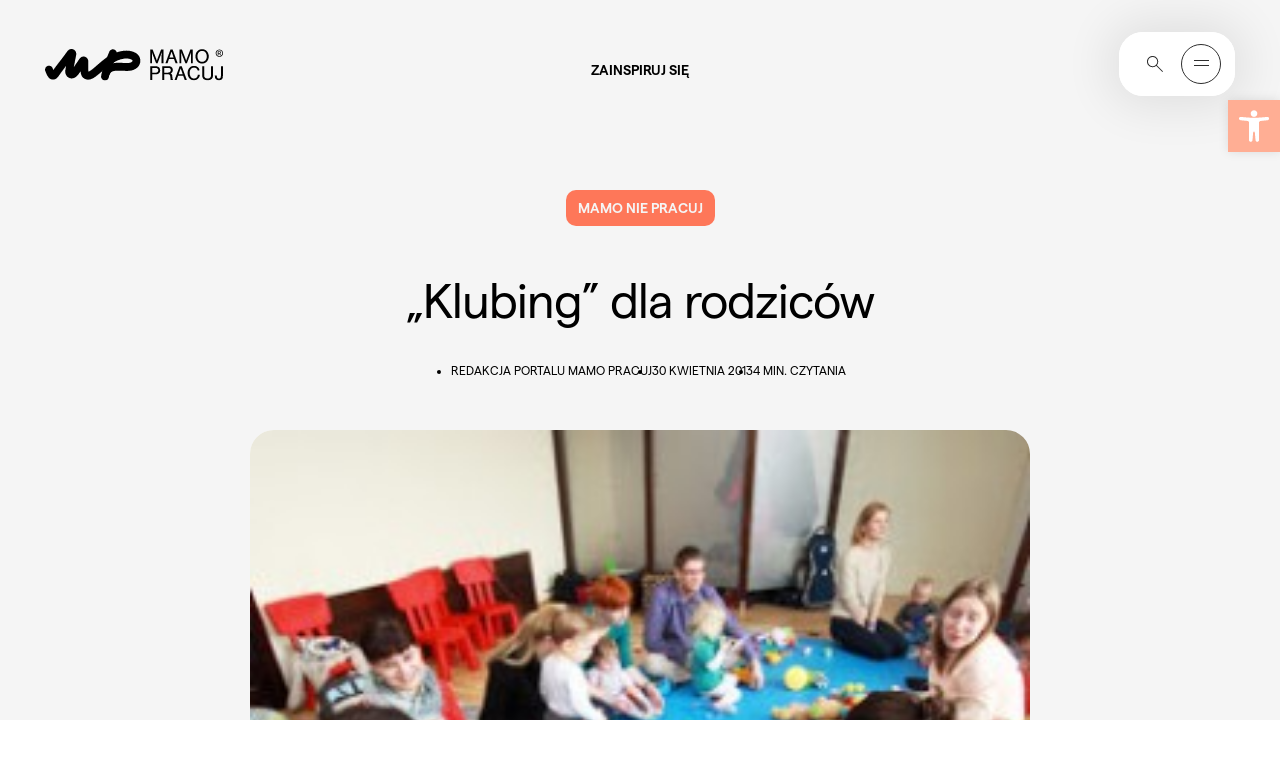

--- FILE ---
content_type: text/html; charset=UTF-8
request_url: https://mamopracuj.pl/klubing-dla-rodzicow/
body_size: 58480
content:
<!DOCTYPE html><html lang="pl-PL"><head><meta charset="UTF-8" /><meta name="viewport" content="width=device-width, initial-scale=1.0, minimum-scale=1.0"><link rel="profile" href="https://gmpg.org/xfn/11"><meta http-equiv="Content-Type" content="text/html; charset=UTF-8"><meta http-equiv="X-UA-Compatible" content="IE=edge,chrome=1"><link rel="pingback" href="https://mamopracuj.pl/xmlrpc.php"><link rel="icon" href="https://mamopracuj.pl/wp-content/themes/mamopracuj/dist/assets/images/favicons/16X16_browser_favicon.png" type="image/x-icon"><link rel="shortcut icon" href="https://mamopracuj.pl/wp-content/themes/mamopracuj/dist/assets/images/favicons/16X16_browser_favicon.png" type="image/x-icon"><link rel="icon" type="image/png" sizes="32x32" href="https://mamopracuj.pl/wp-content/themes/mamopracuj/dist/assets/images/favicons/32x32_taskbar_shortcut_favicon.png"><!-- Apple Touch Icons --><link rel="apple-touch-icon" sizes="57x57" href="https://mamopracuj.pl/wp-content/themes/mamopracuj/dist/assets/images/favicons/180x180_apple_touch_favicon.png"><meta name="theme-color" content="#ffffff"><meta name="pinterest-rich-pin" content="false" /><meta name="theme-color" content="#106D73"><script async src="https://www.googletagmanager.com/gtag/js?id=G-TVVHRHL0WG"></script><script>
    
		window.dataLayer = window.dataLayer || [];
		function gtag(){dataLayer.push(arguments);}
		gtag('js', new Date());
		gtag('config', 'G-TVVHRHL0WG');
	</script><meta name='robots' content='index, follow, max-image-preview:large, max-snippet:-1, max-video-preview:-1' /><!-- Google Tag Manager for WordPress by gtm4wp.com --><script data-cfasync="false" data-pagespeed-no-defer>
	var gtm4wp_datalayer_name = "dataLayer";
	var dataLayer = dataLayer || [];
</script><!-- End Google Tag Manager for WordPress by gtm4wp.com --><!-- This site is optimized with the Yoast SEO Premium plugin v26.5 (Yoast SEO v26.8) - https://yoast.com/product/yoast-seo-premium-wordpress/ --><title>&quot;Klubing&quot; dla rodziców - Mamopracuj</title><meta name="description" content="Kiedy nie mieliśmy dzieci, gorące noce i późne wieczory spędzaliśmy w klubach przy głośnych rozmowach i dzikich tańcach. Kiedy pojawiły się dzieci częściej w nocy przykrywamy je ciepłą kołderką niż podrygujemy w wysokich szpilkach. Ale mamy nadal potrzeby: kontaktu z innymi, rozwoju, odpoczynku. Nowo powstające kluby dla rodziców wyciągają do nas rękę. Powstają w wielu miastach. Tym razem o Gdańsku." /><link rel="canonical" href="https://mamopracuj.pl/klubing-dla-rodzicow/" /><meta property="og:locale" content="pl_PL" /><meta property="og:type" content="article" /><meta property="og:title" content="&quot;Klubing&quot; dla rodziców - Mamopracuj" /><meta property="og:description" content="Kiedy nie mieliśmy dzieci, gorące noce i późne wieczory spędzaliśmy w klubach przy głośnych rozmowach i dzikich tańcach. Kiedy pojawiły się dzieci częściej w nocy przykrywamy je ciepłą kołderką niż podrygujemy w wysokich szpilkach. Ale mamy nadal potrzeby: kontaktu z innymi, rozwoju, odpoczynku. Nowo powstające kluby dla rodziców wyciągają do nas rękę. Powstają w wielu miastach. Tym razem o Gdańsku." /><meta property="og:url" content="https://mamopracuj.pl/klubing-dla-rodzicow/" /><meta property="og:site_name" content="Mamopracuj" /><meta property="article:published_time" content="2013-04-30T08:17:50+00:00" /><meta property="article:modified_time" content="2022-06-24T10:43:19+00:00" /><meta property="og:image" content="https://mamopracuj.pl/wp-content/uploads/2024/07/mo5.png" /><meta property="og:image:width" content="800" /><meta property="og:image:height" content="533" /><meta property="og:image:type" content="image/png" /><meta name="author" content="Agnieszka Kaczanowska" /><meta name="twitter:card" content="summary_large_image" /><meta name="twitter:label1" content="Napisane przez" /><meta name="twitter:data1" content="Agnieszka Kaczanowska" /><meta name="twitter:label2" content="Szacowany czas czytania" /><meta name="twitter:data2" content="4 minuty" /><script type="application/ld+json" class="yoast-schema-graph">{"@context":"https://schema.org","@graph":[{"@type":"Article","@id":"https://mamopracuj.pl/klubing-dla-rodzicow/#article","isPartOf":{"@id":"https://mamopracuj.pl/klubing-dla-rodzicow/"},"author":{"name":"Agnieszka Kaczanowska","@id":"https://mamopracuj.pl/#/schema/person/55cc678b15ef5ca6eb6136897a0f591b"},"headline":"&#8222;Klubing&#8221; dla rodziców","datePublished":"2013-04-30T08:17:50+00:00","dateModified":"2022-06-24T10:43:19+00:00","mainEntityOfPage":{"@id":"https://mamopracuj.pl/klubing-dla-rodzicow/"},"wordCount":792,"commentCount":0,"publisher":{"@id":"https://mamopracuj.pl/#organization"},"keywords":["dziecko"],"articleSection":["Mamo nie pracuj"],"inLanguage":"pl-PL","potentialAction":[{"@type":"CommentAction","name":"Comment","target":["https://mamopracuj.pl/klubing-dla-rodzicow/#respond"]}]},{"@type":"WebPage","@id":"https://mamopracuj.pl/klubing-dla-rodzicow/","url":"https://mamopracuj.pl/klubing-dla-rodzicow/","name":"\"Klubing\" dla rodziców - Mamopracuj","isPartOf":{"@id":"https://mamopracuj.pl/#website"},"datePublished":"2013-04-30T08:17:50+00:00","dateModified":"2022-06-24T10:43:19+00:00","description":"Kiedy nie mieliśmy dzieci, gorące noce i późne wieczory spędzaliśmy w klubach przy głośnych rozmowach i dzikich tańcach. Kiedy pojawiły się dzieci częściej w nocy przykrywamy je ciepłą kołderką niż podrygujemy w wysokich szpilkach. Ale mamy nadal potrzeby: kontaktu z innymi, rozwoju, odpoczynku. Nowo powstające kluby dla rodziców wyciągają do nas rękę. Powstają w wielu miastach. Tym razem o Gdańsku.","breadcrumb":{"@id":"https://mamopracuj.pl/klubing-dla-rodzicow/#breadcrumb"},"inLanguage":"pl-PL","potentialAction":{"@type":"ListenAction","target":"https://mamopracuj.pl/klubing-dla-rodzicow/#podcast_player_1586","object":{"@id":"https://mamopracuj.pl/klubing-dla-rodzicow/#/schema/podcast"}},"mainEntityOfPage":"https://mamopracuj.pl/klubing-dla-rodzicow/#/schema/podcast"},{"@type":"BreadcrumbList","@id":"https://mamopracuj.pl/klubing-dla-rodzicow/#breadcrumb","itemListElement":[{"@type":"ListItem","position":1,"name":"Strona główna","item":"https://mamopracuj.pl/"},{"@type":"ListItem","position":2,"name":"Mamo nie pracuj","item":"https://mamopracuj.pl/kategoria/mamo-nie-pracuj/"},{"@type":"ListItem","position":3,"name":"&#8222;Klubing&#8221; dla #i#rodziców#/i#"}]},{"@type":"WebSite","@id":"https://mamopracuj.pl/#website","url":"https://mamopracuj.pl/","name":"Mamopracuj","description":"portal dla Mam i Pracodawców","publisher":{"@id":"https://mamopracuj.pl/#organization"},"potentialAction":[{"@type":"SearchAction","target":{"@type":"EntryPoint","urlTemplate":"https://mamopracuj.pl/?s={search_term_string}"},"query-input":{"@type":"PropertyValueSpecification","valueRequired":true,"valueName":"search_term_string"}}],"inLanguage":"pl-PL"},{"@type":"Organization","@id":"https://mamopracuj.pl/#organization","name":"MamoPracuj","url":"https://mamopracuj.pl/","logo":{"@type":"ImageObject","inLanguage":"pl-PL","@id":"https://mamopracuj.pl/#/schema/logo/image/","url":"https://mamopracuj.pl/wp-content/uploads/2021/01/MAMO_Pracodawca_Przyjazny_RGB_Color_1200.png","contentUrl":"https://mamopracuj.pl/wp-content/uploads/2021/01/MAMO_Pracodawca_Przyjazny_RGB_Color_1200.png","width":1200,"height":630,"caption":"MamoPracuj"},"image":{"@id":"https://mamopracuj.pl/#/schema/logo/image/"}},{"@type":"Person","@id":"https://mamopracuj.pl/#/schema/person/55cc678b15ef5ca6eb6136897a0f591b","name":"Agnieszka Kaczanowska","image":{"@type":"ImageObject","inLanguage":"pl-PL","@id":"https://mamopracuj.pl/#/schema/person/image/","url":"https://secure.gravatar.com/avatar/21238fce6c76a5eb1e91022632e5766516b1bac5c4a8d45972e7449a48c8530e?s=96&d=mm&r=g","contentUrl":"https://secure.gravatar.com/avatar/21238fce6c76a5eb1e91022632e5766516b1bac5c4a8d45972e7449a48c8530e?s=96&d=mm&r=g","caption":"Agnieszka Kaczanowska"},"url":"https://mamopracuj.pl/author/agnieszka-kaczanowska/"}]}</script><!-- / Yoast SEO Premium plugin. --><link rel="alternate" title="oEmbed (JSON)" type="application/json+oembed" href="https://mamopracuj.pl/wp-json/oembed/1.0/embed?url=https%3A%2F%2Fmamopracuj.pl%2Fklubing-dla-rodzicow%2F" /><link rel="alternate" title="oEmbed (XML)" type="text/xml+oembed" href="https://mamopracuj.pl/wp-json/oembed/1.0/embed?url=https%3A%2F%2Fmamopracuj.pl%2Fklubing-dla-rodzicow%2F&#038;format=xml" /><style id='wp-img-auto-sizes-contain-inline-css' type='text/css'>
img:is([sizes=auto i],[sizes^="auto," i]){contain-intrinsic-size:3000px 1500px}
/*# sourceURL=wp-img-auto-sizes-contain-inline-css */
</style><link rel="preload stylesheet" as="style" onload="this.onload=null;this.rel='stylesheet';" id="litespeed-cache-dummy" href="https://mamopracuj.pl/wp-content/plugins/litespeed-cache/assets/css/litespeed-dummy.css?ver=6.9" type="text/css" media="all" /><link rel="preload stylesheet" as="style" onload="this.onload=null;this.rel='stylesheet';" id="wp-block-library" href="https://mamopracuj.pl/wp-includes/css/dist/block-library/style.min.css?ver=6.9" type="text/css" media="all" /><style id='global-styles-inline-css' type='text/css'>
:root{--wp--preset--aspect-ratio--square: 1;--wp--preset--aspect-ratio--4-3: 4/3;--wp--preset--aspect-ratio--3-4: 3/4;--wp--preset--aspect-ratio--3-2: 3/2;--wp--preset--aspect-ratio--2-3: 2/3;--wp--preset--aspect-ratio--16-9: 16/9;--wp--preset--aspect-ratio--9-16: 9/16;--wp--preset--color--black: #000000;--wp--preset--color--cyan-bluish-gray: #abb8c3;--wp--preset--color--white: #ffffff;--wp--preset--color--pale-pink: #f78da7;--wp--preset--color--vivid-red: #cf2e2e;--wp--preset--color--luminous-vivid-orange: #ff6900;--wp--preset--color--luminous-vivid-amber: #fcb900;--wp--preset--color--light-green-cyan: #7bdcb5;--wp--preset--color--vivid-green-cyan: #00d084;--wp--preset--color--pale-cyan-blue: #8ed1fc;--wp--preset--color--vivid-cyan-blue: #0693e3;--wp--preset--color--vivid-purple: #9b51e0;--wp--preset--color--primary-light-orange: #FFAE94;--wp--preset--color--primary-orange: #FE7759;--wp--preset--color--primary-light-blue: #EAF5FF;--wp--preset--color--primary-blue: #5374E7;--wp--preset--color--primary-light-purple: #D999E9;--wp--preset--color--primary-purple: #B13CCF;--wp--preset--color--primary-warm-grey: #F5F5F5;--wp--preset--color--primary-green: #2B4238;--wp--preset--color--primary-black: #2E2E2E;--wp--preset--color--primary-white: #fff;--wp--preset--gradient--vivid-cyan-blue-to-vivid-purple: linear-gradient(135deg,rgb(6,147,227) 0%,rgb(155,81,224) 100%);--wp--preset--gradient--light-green-cyan-to-vivid-green-cyan: linear-gradient(135deg,rgb(122,220,180) 0%,rgb(0,208,130) 100%);--wp--preset--gradient--luminous-vivid-amber-to-luminous-vivid-orange: linear-gradient(135deg,rgb(252,185,0) 0%,rgb(255,105,0) 100%);--wp--preset--gradient--luminous-vivid-orange-to-vivid-red: linear-gradient(135deg,rgb(255,105,0) 0%,rgb(207,46,46) 100%);--wp--preset--gradient--very-light-gray-to-cyan-bluish-gray: linear-gradient(135deg,rgb(238,238,238) 0%,rgb(169,184,195) 100%);--wp--preset--gradient--cool-to-warm-spectrum: linear-gradient(135deg,rgb(74,234,220) 0%,rgb(151,120,209) 20%,rgb(207,42,186) 40%,rgb(238,44,130) 60%,rgb(251,105,98) 80%,rgb(254,248,76) 100%);--wp--preset--gradient--blush-light-purple: linear-gradient(135deg,rgb(255,206,236) 0%,rgb(152,150,240) 100%);--wp--preset--gradient--blush-bordeaux: linear-gradient(135deg,rgb(254,205,165) 0%,rgb(254,45,45) 50%,rgb(107,0,62) 100%);--wp--preset--gradient--luminous-dusk: linear-gradient(135deg,rgb(255,203,112) 0%,rgb(199,81,192) 50%,rgb(65,88,208) 100%);--wp--preset--gradient--pale-ocean: linear-gradient(135deg,rgb(255,245,203) 0%,rgb(182,227,212) 50%,rgb(51,167,181) 100%);--wp--preset--gradient--electric-grass: linear-gradient(135deg,rgb(202,248,128) 0%,rgb(113,206,126) 100%);--wp--preset--gradient--midnight: linear-gradient(135deg,rgb(2,3,129) 0%,rgb(40,116,252) 100%);--wp--preset--font-size--small: 13px;--wp--preset--font-size--medium: 20px;--wp--preset--font-size--large: 36px;--wp--preset--font-size--x-large: 42px;--wp--preset--font-size--h-1: 128px;--wp--preset--font-size--h-2: 96px;--wp--preset--font-size--h-3: 60px;--wp--preset--font-size--h-4: 48px;--wp--preset--font-size--h-5: 34px;--wp--preset--font-size--h-6: 24px;--wp--preset--font-size--h-7: 20px;--wp--preset--font-size--normal: 16px;--wp--preset--font-size--smaller: 14px;--wp--preset--font-size--question-text: 17px;--wp--preset--spacing--20: 0.44rem;--wp--preset--spacing--30: 0.67rem;--wp--preset--spacing--40: 1rem;--wp--preset--spacing--50: 1.5rem;--wp--preset--spacing--60: 2.25rem;--wp--preset--spacing--70: 3.38rem;--wp--preset--spacing--80: 5.06rem;--wp--preset--shadow--natural: 6px 6px 9px rgba(0, 0, 0, 0.2);--wp--preset--shadow--deep: 12px 12px 50px rgba(0, 0, 0, 0.4);--wp--preset--shadow--sharp: 6px 6px 0px rgba(0, 0, 0, 0.2);--wp--preset--shadow--outlined: 6px 6px 0px -3px rgb(255, 255, 255), 6px 6px rgb(0, 0, 0);--wp--preset--shadow--crisp: 6px 6px 0px rgb(0, 0, 0);}:where(.is-layout-flex){gap: 0.5em;}:where(.is-layout-grid){gap: 0.5em;}body .is-layout-flex{display: flex;}.is-layout-flex{flex-wrap: wrap;align-items: center;}.is-layout-flex > :is(*, div){margin: 0;}body .is-layout-grid{display: grid;}.is-layout-grid > :is(*, div){margin: 0;}:where(.wp-block-columns.is-layout-flex){gap: 2em;}:where(.wp-block-columns.is-layout-grid){gap: 2em;}:where(.wp-block-post-template.is-layout-flex){gap: 1.25em;}:where(.wp-block-post-template.is-layout-grid){gap: 1.25em;}.has-black-color{color: var(--wp--preset--color--black) !important;}.has-cyan-bluish-gray-color{color: var(--wp--preset--color--cyan-bluish-gray) !important;}.has-white-color{color: var(--wp--preset--color--white) !important;}.has-pale-pink-color{color: var(--wp--preset--color--pale-pink) !important;}.has-vivid-red-color{color: var(--wp--preset--color--vivid-red) !important;}.has-luminous-vivid-orange-color{color: var(--wp--preset--color--luminous-vivid-orange) !important;}.has-luminous-vivid-amber-color{color: var(--wp--preset--color--luminous-vivid-amber) !important;}.has-light-green-cyan-color{color: var(--wp--preset--color--light-green-cyan) !important;}.has-vivid-green-cyan-color{color: var(--wp--preset--color--vivid-green-cyan) !important;}.has-pale-cyan-blue-color{color: var(--wp--preset--color--pale-cyan-blue) !important;}.has-vivid-cyan-blue-color{color: var(--wp--preset--color--vivid-cyan-blue) !important;}.has-vivid-purple-color{color: var(--wp--preset--color--vivid-purple) !important;}.has-black-background-color{background-color: var(--wp--preset--color--black) !important;}.has-cyan-bluish-gray-background-color{background-color: var(--wp--preset--color--cyan-bluish-gray) !important;}.has-white-background-color{background-color: var(--wp--preset--color--white) !important;}.has-pale-pink-background-color{background-color: var(--wp--preset--color--pale-pink) !important;}.has-vivid-red-background-color{background-color: var(--wp--preset--color--vivid-red) !important;}.has-luminous-vivid-orange-background-color{background-color: var(--wp--preset--color--luminous-vivid-orange) !important;}.has-luminous-vivid-amber-background-color{background-color: var(--wp--preset--color--luminous-vivid-amber) !important;}.has-light-green-cyan-background-color{background-color: var(--wp--preset--color--light-green-cyan) !important;}.has-vivid-green-cyan-background-color{background-color: var(--wp--preset--color--vivid-green-cyan) !important;}.has-pale-cyan-blue-background-color{background-color: var(--wp--preset--color--pale-cyan-blue) !important;}.has-vivid-cyan-blue-background-color{background-color: var(--wp--preset--color--vivid-cyan-blue) !important;}.has-vivid-purple-background-color{background-color: var(--wp--preset--color--vivid-purple) !important;}.has-black-border-color{border-color: var(--wp--preset--color--black) !important;}.has-cyan-bluish-gray-border-color{border-color: var(--wp--preset--color--cyan-bluish-gray) !important;}.has-white-border-color{border-color: var(--wp--preset--color--white) !important;}.has-pale-pink-border-color{border-color: var(--wp--preset--color--pale-pink) !important;}.has-vivid-red-border-color{border-color: var(--wp--preset--color--vivid-red) !important;}.has-luminous-vivid-orange-border-color{border-color: var(--wp--preset--color--luminous-vivid-orange) !important;}.has-luminous-vivid-amber-border-color{border-color: var(--wp--preset--color--luminous-vivid-amber) !important;}.has-light-green-cyan-border-color{border-color: var(--wp--preset--color--light-green-cyan) !important;}.has-vivid-green-cyan-border-color{border-color: var(--wp--preset--color--vivid-green-cyan) !important;}.has-pale-cyan-blue-border-color{border-color: var(--wp--preset--color--pale-cyan-blue) !important;}.has-vivid-cyan-blue-border-color{border-color: var(--wp--preset--color--vivid-cyan-blue) !important;}.has-vivid-purple-border-color{border-color: var(--wp--preset--color--vivid-purple) !important;}.has-vivid-cyan-blue-to-vivid-purple-gradient-background{background: var(--wp--preset--gradient--vivid-cyan-blue-to-vivid-purple) !important;}.has-light-green-cyan-to-vivid-green-cyan-gradient-background{background: var(--wp--preset--gradient--light-green-cyan-to-vivid-green-cyan) !important;}.has-luminous-vivid-amber-to-luminous-vivid-orange-gradient-background{background: var(--wp--preset--gradient--luminous-vivid-amber-to-luminous-vivid-orange) !important;}.has-luminous-vivid-orange-to-vivid-red-gradient-background{background: var(--wp--preset--gradient--luminous-vivid-orange-to-vivid-red) !important;}.has-very-light-gray-to-cyan-bluish-gray-gradient-background{background: var(--wp--preset--gradient--very-light-gray-to-cyan-bluish-gray) !important;}.has-cool-to-warm-spectrum-gradient-background{background: var(--wp--preset--gradient--cool-to-warm-spectrum) !important;}.has-blush-light-purple-gradient-background{background: var(--wp--preset--gradient--blush-light-purple) !important;}.has-blush-bordeaux-gradient-background{background: var(--wp--preset--gradient--blush-bordeaux) !important;}.has-luminous-dusk-gradient-background{background: var(--wp--preset--gradient--luminous-dusk) !important;}.has-pale-ocean-gradient-background{background: var(--wp--preset--gradient--pale-ocean) !important;}.has-electric-grass-gradient-background{background: var(--wp--preset--gradient--electric-grass) !important;}.has-midnight-gradient-background{background: var(--wp--preset--gradient--midnight) !important;}.has-small-font-size{font-size: var(--wp--preset--font-size--small) !important;}.has-medium-font-size{font-size: var(--wp--preset--font-size--medium) !important;}.has-large-font-size{font-size: var(--wp--preset--font-size--large) !important;}.has-x-large-font-size{font-size: var(--wp--preset--font-size--x-large) !important;}
/*# sourceURL=global-styles-inline-css */
</style>
<style id='classic-theme-styles-inline-css' type='text/css'>
/*! This file is auto-generated */
.wp-block-button__link{color:#fff;background-color:#32373c;border-radius:9999px;box-shadow:none;text-decoration:none;padding:calc(.667em + 2px) calc(1.333em + 2px);font-size:1.125em}.wp-block-file__button{background:#32373c;color:#fff;text-decoration:none}
/*# sourceURL=/wp-includes/css/classic-themes.min.css */
</style><link rel="preload stylesheet" as="style" onload="this.onload=null;this.rel='stylesheet';" id="da-frontend" href="https://mamopracuj.pl/wp-content/plugins/download-attachments/css/frontend.css?ver=1.3.2" type="text/css" media="all" /><style id='fsb-flexible-spacer-style-inline-css' type='text/css'>
.fsb-style-show-front{position:relative;z-index:2;}@media screen and (min-width:1025px){.fsb-flexible-spacer__device--md,.fsb-flexible-spacer__device--sm{display:none;}}@media screen and (min-width:600px) and (max-width:1024px){.fsb-flexible-spacer__device--lg,.fsb-flexible-spacer__device--sm{display:none;}}@media screen and (max-width:599px){.fsb-flexible-spacer__device--lg,.fsb-flexible-spacer__device--md{display:none;}}
/*# sourceURL=fsb-flexible-spacer-style-inline-css */
</style><link rel="preload stylesheet" as="style" onload="this.onload=null;this.rel='stylesheet';" id="pgc-simply-gallery-plugin-lightbox-style" href="https://mamopracuj.pl/wp-content/plugins/simply-gallery-block/plugins/pgc_sgb_lightbox.min.style.css?ver=3.3.2" type="text/css" media="all" /><link rel="preload stylesheet" as="style" onload="this.onload=null;this.rel='stylesheet';" id="pojo-a11y" href="https://mamopracuj.pl/wp-content/plugins/pojo-accessibility/modules/legacy/assets/css/style.min.css?ver=1.0.0" type="text/css" media="all" /><style id='mamopracuj-main-inline-css' type='text/css'>
@font-face{font-display:swap;font-family:Matter Regular;font-style:normal;font-weight:400;src:url(/wp-content/themes/mamopracuj/dist/assets/fonts/fonts/Matter-Regular.woff2) format("woff2"),url(/wp-content/themes/mamopracuj/dist/assets/fonts/fonts/Matter-Regular.woff2) format("woff")}@font-face{font-family:Matter SemiBold;src:url(/wp-content/themes/mamopracuj/dist/assets/fonts/fonts/Matter-SemiBold.woff2) format("woff2"),url(/wp-content/themes/mamopracuj/dist/assets/fonts/fonts/Matter-SemiBold.woff) format("woff")}.has-primary-light-orange-color{color:#ffae94}.has-primary-orange-color{color:#fe7759}.has-primary-light-blue-color{color:#82b0ff}.has-primary-blue-color{color:#5374e7}.has-primary-light-purple-color{color:#d999e9}.has-primary-purple-color{color:#b13ccf}.has-primary-warm-grey-color{color:#f5f5f5}.has-primary-light-blue-2-color{color:#eaf5ff}.has-primary-green-color{color:#2b4238}.has-primary-black-color{color:#2e2e2e}.has-primary-white-color{color:#fff}.has-primary-light-orange-background-color{background-color:#ffae94}.has-primary-orange-background-color{background-color:#fe7759}.has-primary-light-blue-background-color{background-color:#82b0ff}.has-primary-blue-background-color{background-color:#5374e7}.has-primary-light-purple-background-color{background-color:#d999e9}.has-primary-purple-background-color{background-color:#b13ccf}.has-primary-warm-grey-background-color{background-color:#f5f5f5}.has-primary-light-blue-2-background-color{background-color:#eaf5ff}.has-primary-green-background-color{background-color:#2b4238}.has-primary-black-background-color{background-color:#2e2e2e}.has-primary-white-background-color{background-color:#fff}.littlecaps,.pagination li a{font-family:Matter SemiBold,sans-serif,Arial;font-size:.875rem;font-weight:500;line-height:.75rem;text-transform:uppercase}.backbullet{max-width:fit-content;padding-left:.7rem;position:relative}.backbullet span.backbullet_bullet{border-radius:50%;content:"";height:6px;left:0;position:absolute;top:3px;width:6px}.backbullet.text-center{margin:0 auto}.backbullet.text-right{margin-left:auto;margin-right:0}.smallerFont{font-size:.875rem;line-height:1rem}/*! normalize.css v8.0.1 | MIT License | github.com/necolas/normalize.css */html{-webkit-text-size-adjust:100%;line-height:1.15}body{margin:0}main{display:block}.has-h-1-font-size,h1{font-size:2em;margin:.67em 0}hr{box-sizing:content-box;height:0;overflow:visible}pre{font-family:monospace,monospace;font-size:1em}a{background-color:transparent}abbr[title]{border-bottom:none;text-decoration:underline;text-decoration:underline dotted}b,strong{font-weight:bolder}code,kbd,samp{font-family:monospace,monospace;font-size:1em}.blocks-gallery-grid .blocks-gallery-image figcaption,.blocks-gallery-grid .blocks-gallery-item figcaption,.wp-block-gallery .blocks-gallery-image figcaption,.wp-block-gallery .blocks-gallery-item figcaption,.wp-block-image figcaption,small{font-size:80%}sub,sup{font-size:75%;line-height:0;position:relative;vertical-align:baseline}sub{bottom:-.25em}sup{top:-.5em}button,input,optgroup,select,textarea{font-family:inherit;font-size:100%;line-height:1.15;margin:0}button,input{overflow:visible}button,select{text-transform:none}[type=button],[type=reset],[type=submit],button{-webkit-appearance:button}[type=button]::-moz-focus-inner,[type=reset]::-moz-focus-inner,[type=submit]::-moz-focus-inner,button::-moz-focus-inner{border-style:none;padding:0}[type=button]:-moz-focusring,[type=reset]:-moz-focusring,[type=submit]:-moz-focusring,button:-moz-focusring{outline:1px dotted ButtonText}fieldset{padding:.35em .75em .625em}legend{box-sizing:border-box;color:inherit;display:table;max-width:100%;padding:0;white-space:normal}progress{vertical-align:baseline}textarea{overflow:auto}[type=checkbox],[type=radio]{box-sizing:border-box;padding:0}[type=number]::-webkit-inner-spin-button,[type=number]::-webkit-outer-spin-button{height:auto}[type=search]{-webkit-appearance:textfield;outline-offset:-2px}[type=search]::-webkit-search-decoration{-webkit-appearance:none}::-webkit-file-upload-button{-webkit-appearance:button;font:inherit}details{display:block}summary{display:list-item}[hidden],template{display:none}html{-webkit-tap-highlight-color:rgba(0,0,0,0);box-sizing:border-box;font-family:sans-serif}*,:after,:before{box-sizing:inherit}article,aside,figcaption,figure,footer,header,hgroup,main,nav,section{display:block}li>ol,li>ul{margin-bottom:0}table{border-collapse:collapse;border-spacing:0}fieldset{border:0;min-width:0}code,kbd,pre,samp{font-family:SFMono-Regular,Menlo,Monaco,Consolas,Liberation Mono,Courier New,monospace;font-size:1em}pre{margin-bottom:1rem;margin-top:0;overflow:auto}figure{margin:0 0 1rem}img{border-style:none}svg{overflow:hidden;vertical-align:middle}th{text-align:inherit}#pojo-a11y-toolbar .pojo-a11y-toolbar-overlay ul.pojo-a11y-toolbar-items,.pojo-a11y-toolbar-inner,.pojo-a11y-toolbar-title{font-family:Matter Regular,sans-serif}a{color:inherit;text-decoration:none;text-decoration-thickness:1px;transition:color .3s cubic-bezier(0,0,.2,1)}a:hover{color:#ffae94}.modalMenu__top--logo{transition:all .4s}.modalMenu__top--logo:hover{transform:scale(1.05)}blockquote{background-color:#f5f5f5;border-radius:24px;margin-left:0;margin-right:0;padding:8rem 3rem 3rem;position:relative;text-align:center}@media only screen and (max-width:991.98px){blockquote{padding:6rem 1rem 3rem!important}}blockquote p{font-size:1.5rem;font-weight:400;letter-spacing:normal;line-height:1.875rem;margin-bottom:0;max-width:100%}@media only screen and (max-width:1279.98px){blockquote p{font-size:1.2rem;line-height:1.5rem}}@media only screen and (max-width:991.98px){blockquote p{font-size:1.25rem;letter-spacing:normal;line-height:normal}}blockquote .has-h-6-font-size.has-h-3-font-size,blockquote h3.has-h-6-font-size{margin-bottom:3rem;margin-top:1.5rem;max-width:100%}@media only screen and (max-width:991.98px){blockquote{padding:2rem 1rem 3rem}}blockquote:before{background-color:transparent;content:url(/wp-content/themes/mamopracuj/dist/41008cb9183ed9532ec2.svg);left:0;margin-left:auto;margin-right:auto;position:absolute;right:0;top:3rem;width:48px}@media only screen and (max-width:991.98px){blockquote:before{top:2rem}}.p-Single__flex__content blockquote p.smallerWidthParagraph,blockquote p.smallerWidthParagraph{max-width:100%}body{-webkit-font-smoothing:antialiased;font-family:Matter Regular,sans-serif;font-kerning:auto;font-size:16px;font-weight:300;height:auto;line-height:22px}code{color:#859900;font-size:12px}.has-h-1-font-size,.has-h-2-font-size,.has-h-3-font-size,.has-h-4-font-size,.has-h-5-font-size,.has-h-6-font-size,h1,h2,h3,h4,h5,h6{color:inherit;font-family:Matter Regular,sans-serif;font-weight:500;line-height:1.16667;margin-bottom:.25em;margin-top:0}.has-h-1-font-size,h1{font-size:8rem;font-weight:400;letter-spacing:-3px;line-height:7.25rem}@media only screen and (max-width:1279.98px){.has-h-1-font-size,h1{font-size:7rem;letter-spacing:-1px;line-height:6rem}}@media only screen and (max-width:991.98px){.has-h-1-font-size,h1{font-size:4.5rem;letter-spacing:-1px;line-height:normal}}.has-h-2-font-size,h2{font-size:6rem;font-weight:400;letter-spacing:-3px;line-height:6rem;position:relative}@media only screen and (max-width:1279.98px){.has-h-2-font-size,h2{font-size:5rem;line-height:5rem}}@media only screen and (max-width:991.98px){.has-h-2-font-size,h2{font-size:3rem;letter-spacing:-1px;line-height:3.375rem}}.has-h-3-font-size,h3{font-size:3.75rem;font-weight:400;letter-spacing:-1px;line-height:4.125rem}@media only screen and (max-width:1279.98px){.has-h-3-font-size,h3{font-size:3.2rem;line-height:3.4rem}}@media only screen and (max-width:991.98px){.has-h-3-font-size,h3{font-size:3rem;letter-spacing:-1px;line-height:3.375rem}}.has-h-4-font-size,h4{font-size:3rem;font-weight:400;letter-spacing:-1px;line-height:3.375rem}@media only screen and (max-width:1279.98px){.has-h-4-font-size,h4{font-size:2.5rem;line-height:3rem}}@media only screen and (max-width:991.98px){.has-h-4-font-size,h4{font-size:2.125rem;letter-spacing:-1px;line-height:2.5rem}}.has-h-5-font-size,h5{font-family:Matter Regular,sans-serif;font-size:2.125rem;font-weight:400;letter-spacing:-1px;line-height:2.5rem}@media only screen and (max-width:1279.98px){.has-h-5-font-size,h5{font-size:1.8rem;line-height:2rem}}@media only screen and (max-width:991.98px){.has-h-5-font-size,h5{font-size:1.5rem;letter-spacing:normal;line-height:1.875rem}}.has-h-6-font-size,h6{font-size:1.5rem;font-weight:400;letter-spacing:normal;line-height:1.875rem}@media only screen and (max-width:1279.98px){.has-h-6-font-size,h6{font-size:1.2rem;line-height:1.5rem}}@media only screen and (max-width:991.98px){.has-h-6-font-size,h6{font-size:1.25rem;letter-spacing:normal;line-height:normal}}.has-h-7-font-size,.has-h-7-font-size p,h7{font-size:1.25rem;font-weight:400;letter-spacing:normal;line-height:1.625rem}@media only screen and (max-width:1279.98px){.has-h-7-font-size,.has-h-7-font-size p,h7{font-size:1.1rem;line-height:1.3rem}}@media only screen and (max-width:991.98px){.has-h-7-font-size,.has-h-7-font-size p,h7{font-size:1.1rem;letter-spacing:normal;line-height:normal}}.has-normal-font-size{font-size:1rem;line-height:1.375rem}.bigger{font-size:1.25rem;line-height:1.625rem}@media only screen and (max-width:991.98px){.bigger{line-height:1.5rem}}.p-Single__flex__content .has-h-2-font-size,.p-Single__flex__content h2{font-size:1.5rem;font-weight:400;letter-spacing:normal;line-height:1.875rem;margin-bottom:2rem;margin-top:2.2rem}@media only screen and (max-width:991.98px){.p-Single__flex__content .has-h-2-font-size,.p-Single__flex__content h2{font-size:1.25rem;letter-spacing:normal;line-height:normal}}.p-Single__flex__content .has-h-3-font-size,.p-Single__flex__content h3{font-size:1.3rem;font-weight:400;letter-spacing:normal;line-height:1.6rem;margin-bottom:1.5rem;margin-top:1.5rem}@media only screen and (max-width:991.98px){.p-Single__flex__content .has-h-3-font-size,.p-Single__flex__content h3{font-size:1.2rem;letter-spacing:normal;line-height:normal}}.p-Single__flex__content .has-h-4-font-size,.p-Single__flex__content h4{font-size:1.2rem;font-weight:400;letter-spacing:normal;line-height:1.5rem;margin-bottom:1.3rem;margin-top:1.3rem}@media only screen and (max-width:991.98px){.p-Single__flex__content .has-h-4-font-size,.p-Single__flex__content h4{font-size:1.1rem;letter-spacing:normal;line-height:normal}}.p-Single__flex__content .has-h-5-font-size,.p-Single__flex__content h5{font-size:1.1rem;font-weight:400;letter-spacing:normal;line-height:1.5rem;margin-bottom:1.2rem;margin-top:1.2rem}@media only screen and (max-width:991.98px){.p-Single__flex__content .has-h-5-font-size,.p-Single__flex__content h5{font-size:.9rem;letter-spacing:normal;line-height:normal}}.p-Single__flex__content .has-h-6-font-size,.p-Single__flex__content h6{font-size:.8rem;font-weight:400;letter-spacing:normal;line-height:1.1rem;margin-bottom:1rem;margin-top:1rem}@media only screen and (max-width:991.98px){.p-Single__flex__content .has-h-6-font-size,.p-Single__flex__content h6{font-size:.7rem;letter-spacing:normal;line-height:normal}}hr{margin-bottom:0;margin-top:0}html{font-size:16px;font-weight:300;height:auto;line-height:22px;scroll-behavior:smooth}@media only screen and (max-width:991.98px){html{margin-top:0!important}html #wpadminbar{display:none!important}}img{font-style:italic;max-width:100%;vertical-align:middle}.backImgTop{margin-top:-2rem}@media only screen and (max-width:991.98px){.backImgTop{margin-top:2rem}}.wp-block-image.is-style-rounded img{border-radius:24px}@media only screen and (max-width:991.98px){.wp-block-image.is-style-rounded img{border-radius:24px}}ol{margin:0 0 1rem 1.5rem;padding:0}ol li{margin-left:.5rem}p{font-size:1rem;line-height:22px;margin-bottom:1.4em;margin-top:0}p.is-spaceless{margin-bottom:0}b,strong{font-family:Matter SemiBold,sans-serif,Arial;font-weight:500}table{border-color:#6d6d6d}table thead tr th{background:hsla(0,0%,100%,.08);font-weight:700}table tbody tr td,table thead tr th{border:1px solid #000;font-size:.875rem}.wp-block-table td,.wp-block-table th{border:1px solid #6d6d6d;padding:.75rem}.wp-block-table thead{border-bottom:1px solid #6d6d6d}.wp-block-table{margin:0 auto;max-width:980px;width:100%}@media only screen and (max-width:991.98px){.wp-block-table{display:block;margin-left:calc(-45vw + 50%);width:90vw}}.has-fix table td,.has-fix table th{width:50%}ul{margin:0 0 0 1rem;padding:0}.wp-block-columns{column-gap:1rem;margin-bottom:0;row-gap:0}.wp-block-separator{background:#345;background-color:#2e2e2e;height:300px;left:50%;margin-top:-300px;position:absolute;transform:translate(-50%);width:200%;z-index:-1}.o-container{margin:0 auto;max-width:1250px;padding-left:2rem;padding-right:2rem;width:100%}@media only screen and (max-width:1279.98px){.o-container{max-width:100%;padding-left:2rem;padding-right:2rem;width:inherit}}@media only screen and (max-width:991.98px){.o-container{margin-left:0;margin-right:0;max-width:100%;padding-left:1rem;padding-right:1rem}}.o-container--wide{margin:0 auto;max-width:1456px;padding-left:2rem;padding-right:2rem;width:100%}@media only screen and (max-width:1463.98px){.o-container--wide{margin-left:2rem;margin-right:2rem;max-width:100%;padding-left:2rem;padding-right:2rem;width:inherit}}@media only screen and (max-width:991.98px){.o-container--wide{margin-left:1rem;margin-right:1rem;max-width:100%;padding-left:0;padding-right:0}}@media only screen and (max-width:659.98px){.o-container--wide{margin-left:0;margin-right:0;max-width:100%;padding-left:0;padding-right:0}}.o-container--medium{margin:0 auto;max-width:1052px;padding-left:2rem;padding-right:2rem;width:100%}@media only screen and (max-width:991.98px){.o-container--medium{margin-left:0;margin-right:0;max-width:100%;padding-left:1rem;padding-right:1rem}}.o-container--small{margin:0 auto;max-width:845px;padding-left:2rem;padding-right:2rem;width:100%}@media only screen and (max-width:991.98px){.o-container--small{margin-left:0;margin-right:0;max-width:100%;padding-left:1rem;padding-right:1rem}}.o-container--fullwidth{max-width:none}.o-container--smaller{margin:0 auto;max-width:640px;padding-left:2rem;padding-right:2rem;width:100%}@media only screen and (max-width:1279.98px){.o-container--smaller{margin-left:2rem;margin-right:2rem;max-width:100%;padding-left:2rem;padding-right:2rem;width:inherit}}@media only screen and (max-width:991.98px){.o-container--smaller{margin-left:0;margin-right:0;max-width:100%;padding-left:1rem;padding-right:1rem}}.edit-post-layout .wp-block{max-width:1200px}.edit-post-layout .wp-block:not(.has-block-overlay):before{background-color:#135e96;border-radius:4px 4px 0 0;bottom:100%;color:#fff;content:attr(data-title);display:none;font-size:14px;font-weight:400;left:auto;line-height:1.2;padding:2px 5px;position:absolute;right:0;text-transform:none;transition:opacity .2s}.edit-post-layout .is-root-container>.wp-block:not(.has-block-overlay):before{display:inline-block;position:absolute}.edit-post-layout .wp-block.is-pretitle{font-size:inherit;line-height:1;text-transform:uppercase}.edit-post-layout .wp-block.is-spaceless{margin-bottom:0}.edit-post-layout .wp-block.is-spaceless+.wp-block{margin-top:0}.is-fullscreen-mode .edit-post-visual-editor{padding:26px}.edit-post-layout .wp-block .b-ImagesSidePanel__content{display:grid;grid-template-columns:4fr 1.25fr}.edit-post-layout .wp-block .b-ImagesSidePanel__aside{grid-row-gap:20px;background-color:#106d73;display:grid;padding:30px 10px}.edit-post-layout .wp-block .b-ImagesSidePanel__images{grid-row-gap:30px;align-items:center;align-self:center;display:grid;text-align:center}.b-CtaCard{background-color:#f5f5f5;border-radius:32px;padding:3rem;width:50%}.b-CtaCard .has-h-4-font-size,.b-CtaCard h4{margin-bottom:1.5rem}.b-CtaCard--full{width:100%}.b-CtaCard__right{margin-left:auto;margin-right:0}.b-TwoImages__flex{align-items:center;column-gap:1.75rem;display:flex}.b-TwoImages__flex__left,.b-TwoImages__flex__right{flex-basis:50%}.b-TwoImages img{idth:100%;border-radius:24px;height:100%;object-fit:contain}.edit-post-layout .wp-block{max-width:1500px}.acf-block-body .paral{position:absolute;top:20%;z-index:1}.acf-block-body .b-GroupBlock__content{position:relative;z-index:9}.b-GroupBlock--white{background-color:#f5f5f5}.b-GroupBlock--black{background-color:#2e2e2e}.b-GroupBlock--purple_light{background-color:#d999e9}.b-GroupBlock--purple{background-color:#b13ccf}.b-GroupBlock--green{background-color:#2b4238}.b-GroupBlock--blue{background-color:#5374e7}.b-GroupBlock--blue_light{background-color:#82b0ff}.b-GroupBlock--orange_light{background-color:#ffae94}.b-GroupBlock--orange{background-color:#fe7759}.b-GroupBlock--blue_lighter{background-color:#eaf5ff}.b-GroupRounded{background-color:#fff}.b-GroupRounded--white{background-color:#f5f5f5}.b-GroupRounded--black{background-color:#2e2e2e}.b-GroupRounded--purple_light{background-color:#d999e9}.b-GroupRounded--purple{background-color:#b13ccf}.b-GroupRounded--green{background-color:#2b4238}.b-GroupRounded--blue{background-color:#5374e7}.b-GroupRounded--blue_light{background-color:#82b0ff}.b-GroupRounded--orange_light{background-color:#ffae94}.b-GroupRounded--orange{background-color:#fe7759}.b-GroupRounded--blue_lighter{background-color:#eaf5ff}.has-h-7-font-size,.has-h-7-font-size p{font-size:1.25rem;line-height:1.575rem;margin-bottom:0}.is-style-rounded img{border-radius:24px!important}.wysiwyg img{height:auto;width:100%}.i-featured-title{align-items:center;display:flex}.i-featured-title hr{background-color:#000;flex-grow:1;margin:0 16px}.i-featured-title hr:first-child{margin-left:0}.i-featured-title hr:last-child{margin-right:0}.wp-block-image{display:inline-block;z-index:1}.blocks-gallery-grid .blocks-gallery-image figure,.blocks-gallery-grid .blocks-gallery-item figure,.wp-block-gallery .blocks-gallery-image figure,.wp-block-gallery .blocks-gallery-item figure,.wp-block-image figure{position:relative}.blocks-gallery-grid .blocks-gallery-image figcaption,.blocks-gallery-grid .blocks-gallery-item figcaption,.wp-block-gallery .blocks-gallery-image figcaption,.wp-block-gallery .blocks-gallery-item figcaption,.wp-block-image figcaption{align-items:center;display:flex}.blocks-gallery-grid .blocks-gallery-image figcaption:before,.blocks-gallery-grid .blocks-gallery-item figcaption:before,.wp-block-gallery .blocks-gallery-image figcaption:before,.wp-block-gallery .blocks-gallery-item figcaption:before,.wp-block-image figcaption:before{content:"•";font-size:8px;margin-right:3px}.c-Accordion{border:none;font-size:40px;outline:none;padding:0;transition:margin .3s cubic-bezier(0,0,.2,1);width:100%}@media only screen and (max-width:1463.98px){.c-Accordion{font-size:36px}}@media only screen and (max-width:1279.98px){.c-Accordion{font-size:28px}}@media only screen and (max-width:991.98px){.c-Accordion{font-size:24px}}@media only screen and (max-width:659.98px){.c-Accordion{font-size:20px}}.c-Accordion__header{align-items:center;cursor:pointer;display:flex;justify-content:space-between;padding:0}.c-Accordion__title{flex-grow:1;font-size:1rem;position:relative;z-index:1}.c-Accordion__title>span{display:block;overflow:hidden;text-overflow:ellipsis;width:100%}.c-Accordion__toggler{align-items:center;display:flex;padding:0 .25em 0 0;position:relative;transition:all .4s;z-index:1}.c-Accordion__toggler .c-Icon{height:5px;width:8px}.c-Accordion__content-container{padding:0}.c-Accordion .c-Accordion__content p{color:#c8c8c8;font-size:.875rem}.c-Accordion .c-Accordion__content>:last-child{margin-bottom:0}.c-Accordion--expanded>.c-Accordion__header>.c-Accordion__toggler .c-Icon{transform:rotate(-180deg)}.b-AccordionBlock{border-bottom:1px solid #444;border-top:1px solid #444;padding-bottom:1rem;padding-top:1rem}.b-AccordionBlock+.b-AccordionBlock{border-top:none}.c-Accordion .c-Accordion__dash,.c-Accordion .c-Accordion__dash2{background-color:#fff;height:1px;position:absolute;transition:all .4s;width:14px}.c-Accordion .c-Accordion__dash2{transform:rotate(90deg)}.c-Accordion--expanded .c-Accordion__dash{background-color:#fff;height:1px;position:absolute;transform:rotate(130deg);width:14px}.c-Accordion--expanded .c-Accordion__dash2{background-color:#fff;height:1px;position:absolute;transform:rotate(45deg);width:14px}.c-Brand{align-items:center;display:inline-flex;justify-content:center;z-index:10}.c-Brand,.c-Brand__link{font-size:0;max-width:100%}.c-Brand__link{display:block;height:100%;text-align:center}.c-Brand__link,.c-Brand__link:hover{text-decoration:none}.c-Brand__logo{display:flex;height:auto;max-width:178px;transition:all .3s cubic-bezier(0,0,.2,1)}.c-Brand__logo:empty{display:none}.c-Brand__logo img,.c-Brand__logo svg{display:inline-block;height:100%;width:auto}.c-Brand__logo img{height:auto;margin:auto;max-height:100%}#logoMenu_main.showMenuBar.logoFixed{position:fixed}#logoMenu_main.showMenuBar.logoFixed path{fill:#fff}#logoMenu_main{opacity:0;position:absolute;top:calc(2rem + 17px);transition:all .4s;visibility:hidden;z-index:999999}.logoMenu_main path{fill:#000}.archive .logoMenu_main path,.employer-template-default .logoMenu_main path,.friendly_employer-template-default .logoMenu_main path,.logoMenu_main--white path,.page-template .logoMenu_main path{fill:#fff}.archive .has-h-1-font-size,.archive h1{text-transform:capitalize}.c-Breadcrumbs{align-items:center;display:flex;flex-wrap:wrap}.c-BreadcrumbItem{cursor:default;display:block;font-size:.75rem;font-style:normal;font-weight:500}a.c-BreadcrumbItem{cursor:pointer}.c-BreadcrumbItem--current .c-BreadcrumbItem__content{color:#f44236}.c-BreadcrumbItem__content{align-items:center;color:#646464;display:flex;line-height:1;padding:0;white-space:nowrap}.c-BreadcrumbItem__content>*{display:inline-block;vertical-align:top}.c-BreadcrumbItem__content a:hover{color:inherit;text-decoration:underline}.c-BreadcrumbItem__text{color:inherit;text-decoration:none;white-space:normal}.c-BreadcrumbItem__separator{align-items:center;display:inline-flex;font-size:.8125rem;margin:0 1em}.c-BreadcrumbItem__separator:after{border:.1em solid #a8a8a8;border-bottom:0;border-left:0;content:"";display:inline-block;height:.45em;margin-bottom:.1em;margin-right:.2em;transform:rotate(45deg);vertical-align:baseline;width:.45em}.c-BreadcrumbItem--image .c-BreadcrumbItem__text{display:block;height:1em;width:auto}.c-BreadcrumbItem--image .c-BreadcrumbItem__text img,.c-BreadcrumbItem--image .c-BreadcrumbItem__text svg{display:inline-block;height:100%;width:auto}.c-Button{-webkit-tap-highlight-color:rgba(0,0,0,0);-webkit-appearance:none;background-clip:border-box;background-color:#000;border-radius:16px;color:#2e2e2e;cursor:pointer;display:inline-block;letter-spacing:normal;line-height:1;max-width:fit-content;outline:0;padding:0;position:relative;text-decoration:none;transition:all .4s;user-select:none}@media only screen and (max-width:991.98px){.c-Button{min-width:105px}}@media only screen and (max-width:659.98px){.c-Button{min-width:88px}}.c-Button:hover{border-color:#000;color:#2e2e2e;transform:scale(1.1)}.c-Button:active,.c-Button:hover{background-color:#2e2e2e;text-decoration:none}.c-Button:focus{outline:0}.c-Button input[type=button],.c-Button input[type=submit]{background-color:transparent;border:none;color:inherit;cursor:inherit;font:inherit;font-size:1.125rem;font-weight:400;height:100%;line-height:1;outline:none;padding:4px 22px;text-transform:inherit;width:100%}.c-Button.u-disabled{background-color:#a8a8a8;color:#fff;opacity:1}.c-Button__content{align-items:center;display:flex;font-family:Matter Regular,sans-serif;font-size:1rem;font-weight:400;justify-content:center;line-height:1;padding:.75rem 1.5rem;position:relative}@media only screen and (max-width:991.98px){.c-Button__content{font-size:16px}}.c-Button__text{line-height:22px;white-space:nowrap}.c-Button__text:empty{display:none}.c-Button__icon{font-size:0;line-height:1;margin-top:-9px;max-height:16px;vertical-align:middle}.c-Button--icon-arrow:hover .c-Button__icon{right:16px}.c-Button--icon-arrow .c-Button__content:after{content:"";display:block}.c-Button--icon-arrow .c-Button__content:after,.c-Button--icon-arrow .c-Button__icon .c-Icon{height:10px;width:12px}.c-Button--icon-arrow .c-Button__icon{position:absolute;right:20px;top:50%;transform:translateY(-50%);transition:.3s cubic-bezier(0,0,.2,1)}.c-Button--withicon .c-Button__text{margin-right:0}.c-Button--notext{min-width:0}.c-Button--notext .c-Button__content{padding-left:10px;padding-right:10px}.c-Button--block{display:block}.c-Button--flex{align-items:center;display:flex}.c-Button--inline{display:inline-block}.c-Button--inverse{background-color:#000;border-color:#fff;color:#fff}.c-Button--inverse:hover{background-color:#fff;border-color:#000;color:#000}.c-Button--primary{background-color:#2e2e2e;color:#f5f5f5}.c-Button--primary:active,.c-Button--primary:hover{background-color:#fe7759;color:#f5f5f5}.c-Button--light{background-color:#f5f5f5;color:#2e2e2e}.c-Button--light:active,.c-Button--light:hover,.c-Button--orange{background-color:#fe7759;color:#f5f5f5}.c-Button--orange:active,.c-Button--orange:hover{background-color:#f5f5f5;color:#fe7759}.c-Button--outlined{background-color:transparent;border:1px solid;color:#2e2e2e}.c-Button--outlined:hover{background-color:transparent;border-color:#000;color:#000}.c-Button--outlined:active{background-color:rgba(0,0,0,.15)}.c-Button--outlined .c-Button__content{font-weight:400}.c-Button--outlined.c-Button--primary{border-color:#000;color:#000}.c-Button--outlined.c-Button--primary:hover{background-color:rgba(0,0,0,.15)}.c-Button--outlined.c-Button--primary:active{background-color:rgba(0,0,0,.23);border-color:#deb300}.c-Button--flat{background-color:transparent;border-color:transparent;color:inherit}.c-Button--flat:hover{background-color:rgba(46,46,46,.15)}.c-Button--flat:active{background-color:rgba(46,46,46,.23)}.c-Button--flat:hover{color:inherit}.c-Button[disabled]{opacity:.6;pointer-events:none}.c-Button--round{border-radius:50%;height:auto;min-width:0}.c-Button--round .c-Button__content{padding:12px}a.wp-block-button__link{border-radius:1rem;left:0;top:0;transition:all .4s}a.wp-block-button__link:hover{background-color:#fe7759;color:#f5f5f5;left:0;text-decoration:none;top:0;transform:scale(1.1)}.c-Icon{display:inline-block;height:24px;width:24px}.c-Icon__container{align-items:center;background-position:50%;background-repeat:no-repeat;background-size:contain;display:flex;justify-content:center}.c-Icon__container,.c-Icon__container svg{height:100%;width:100%}.c-Menu{display:flex;flex-direction:column}.c-MenuItem{border:0;border-radius:0;color:inherit;cursor:default;height:auto;line-height:1;position:relative;text-align:left;text-decoration:none;width:100%}.c-MenuItem:before{background-color:#ededed;border-radius:0;content:"";display:block;height:100%;left:0;opacity:0;position:absolute;top:0;transition:.3s cubic-bezier(0,0,.2,1);width:100%;z-index:0}.c-MenuItem--link{cursor:pointer}.c-MenuItem--link:hover{color:inherit;text-decoration:none}.c-MenuItem--link:hover:before{opacity:1}.c-MenuItem--selected{color:#fff}.c-MenuItem--selected:before{background-color:pink;opacity:1}.c-MenuItem--selected:hover{color:#fff}.c-MenuItem--selected:hover:before{background-color:red}.c-MenuItem__content{align-items:center;display:flex;font-size:inherit;height:100%;line-height:1;padding:12px 16px;pointer-events:none;position:relative;text-align:left;width:100%;z-index:1}.c-MenuItem__icon{flex-shrink:0;height:24px;line-height:1;margin-right:24px;vertical-align:middle;width:24px;z-index:2}.c-MenuItem__icon .c-Icon{height:100%;width:100%}.c-MenuItem__text{line-height:1.5;position:relative;z-index:1}.c-Popup{align-items:center;display:none;height:100%;justify-content:center;left:0;pointer-events:none;position:fixed;top:0;width:100%;z-index:6500}.c-Popup:before{background-color:hsla(0,0%,89%,.7);bottom:0;content:"";display:block;left:0;opacity:0;position:absolute;right:0;top:0;transition:opacity .2s ease;z-index:-1}.c-Popup.c-Popup--active{display:flex;pointer-events:auto}.c-Popup.c-Popup--visible:before{opacity:1}.c-Popup.c-Popup--visible .c-Popup__dialog{opacity:1;transform:scale(1)}.c-Popup__dialog{background-color:#fff;border-radius:4px;box-shadow:0 8px 10px 1px rgba(0,0,0,.14),0 3px 14px 2px rgba(0,0,0,.12),0 5px 5px -3px rgba(0,0,0,.2);display:flex;flex-direction:column;height:auto;margin:auto;max-height:calc(100% - 32px);max-width:560px;min-width:0;opacity:0;overflow:hidden;padding:0;position:relative;transform:scale(.7);transition:transform .3s ease,opacity .2s ease;width:calc(100% - 32px)}@media only screen and (max-width:659.98px){.c-Popup--mobile-full .c-Popup__dialog{border-radius:0;height:100%;max-height:none;max-width:none;width:100%}}.c-Popup__header{-webkit-font-smoothing:antialiased;border-bottom:1px solid rgba(0,0,0,.1);display:block;flex-shrink:0;font-size:1.25rem;font-weight:500;letter-spacing:.0125em;line-height:2rem;margin:0;padding:56px 34px 16px;position:relative;text-decoration:inherit;text-transform:inherit}.c-Popup__contentWrapper{display:flex;flex-direction:column;flex-grow:1;overflow:hidden;padding:16px 24px 32px}.c-Popup__content{max-height:100%;overflow:auto;padding:0 10px}.c-Popup__close{align-items:center;background-color:transparent;border:1px solid transparent;color:inherit;cursor:pointer;display:flex;justify-content:center;margin:0;outline:none;padding:0;right:8px;top:8px;transition:background-color .15s cubic-bezier(0,0,.2,1),color .3s cubic-bezier(0,0,.2,1);z-index:1}.c-Popup__close,.c-Popup__close:after{border-radius:50%;height:48px;position:absolute;width:48px}.c-Popup__close:after{background-color:#000;content:"";left:50%;margin-left:-24px;margin-top:-24px;opacity:0;pointer-events:none;top:50%;transform:scale(0);transition:opacity .15s cubic-bezier(0,0,.2,1),transform .15s cubic-bezier(0,0,.2,1)}.c-Popup__close:active,.c-Popup__close:hover{background-color:rgba(0,0,0,.04);color:currentColor}.c-Popup__close:focus{border:0;outline:none}.c-Popup__close:active:after{opacity:.08;transform:scale(1)}.c-Popup__close-icon{display:inline-block;font-size:0;position:relative;z-index:2}.c-Popup__close-icon .c-Icon{height:16px;width:16px}.c-Popup--xsm .c-Popup__dialog{max-width:280px}.c-Popup--sm .c-Popup__dialog{max-width:320px}.c-Popup--md .c-Popup__dialog{max-width:348px}.c-Popup--xmd .c-Popup__dialog{max-width:488px}.c-Popup--lg .c-Popup__dialog{max-width:560px}.c-Popup--xlg .c-Popup__dialog{max-width:866px}.c-MenuBar{align-items:center;background-color:#fff;border-radius:24px;box-shadow:0 0 48px 10px rgba(0,0,0,.09);color:#2e2e2e;column-gap:1rem;display:flex;height:64px;min-height:0;opacity:0;position:fixed;right:0;top:2rem;transform-origin:center;transition:box-shadow .3s ease-in-out,opacity .5s,top .4s ease,width .5s ease,height .5s ease,border-radius .5s ease,background-color .5s ease;visibility:hidden;width:116px;z-index:9999}.c-MenuBar:after{height:100%;left:0;top:0;transition:all .4s;width:100%;z-index:-1}.c-MenuBar:after,.c-MenuBar:hover:after{background-color:#fff;border-radius:24px;content:"";position:absolute}.c-MenuBar:hover:after{height:110%;left:-5%;top:-5%;width:110%}a.hamburgerlink{border:1px solid #2e2e2e;border-radius:50%;display:block;height:40px;position:fixed;top:calc(2rem + 12px);transition:all .4s;width:40px;z-index:999}a.hamburgerlink:hover{border-color:#ffae94!important}a.hamburgerlink:hover span.hamburgerlinksp1,a.hamburgerlink:hover span.hamburgerlinksp2{background-color:#ffae94!important}a.hamburgerlink img{transition:all .5s}a.hamburgerlink span.hamburgerlinksp1{top:15px}a.hamburgerlink span.hamburgerlinksp1,a.hamburgerlink span.hamburgerlinksp2{background-color:#2e2e2e;height:1px;left:12px;position:absolute;transform:rotate(0deg);transition:all .5s;width:40%}a.hamburgerlink span.hamburgerlinksp2{top:20px}.animateMenu{background-color:#2b4238;transition:all .4s}.animateMenu:after{background-color:#2b4238;display:none}.animateMenu a.hamburgerlink{border-color:#fff;top:calc(2rem + 12px)}.animateMenu a.hamburgerlink span.hamburgerlinksp1{background-color:#fff;top:18px;transform:rotate(45deg)}.animateMenu a.hamburgerlink span.hamburgerlinksp2{background-color:#fff;top:18px;transform:rotate(130deg)}a.searchlink{align-items:center;display:flex;height:40px;justify-content:center;position:fixed;top:calc(2rem + 12px);transition:all .4s;width:40px;z-index:999}a.searchlink:hover svg path{fill:#ffae94}a.searchlink svg{height:1rem;transition:all .5s;width:1rem}a.searchlink svg path{transition:all .4s}.animateMenu img{filter:brightness(0) invert(1)}.animateMenu svg path{fill:#fff}.animateMenu{animation:animateMenu .5s ease forwards}@media only screen and (min-width:992px){@keyframes animateMenu{0%{height:64px;min-height:0;width:116px}to{background-color:#2b4238;border-radius:48px;box-shadow:0 0 20px rgba(0,0,0,.149);height:862px;margin:0 auto;max-height:90vh;max-width:1400px;min-height:800px;padding-left:5rem;padding-right:5rem;padding-top:7rem;transition:all .5s;width:100%}}}@media only screen and (max-width:991.98px){@keyframes animateMenu{0%{height:64px;min-height:0;width:116px}to{background-color:#2b4238;border-radius:0;box-shadow:0 0 20px rgba(0,0,0,.149);height:100%;margin:0 auto;max-height:none;max-width:1400px;min-height:800px;padding-left:1rem;padding-right:1rem;padding-top:7rem;transition:all .5s;width:100%}}}@media(min-width:1250px)and (max-width:1400px){@keyframes animateMenu{0%{height:64px;min-height:0;width:116px}to{background-color:#2b4238;border-radius:48px;box-shadow:0 0 20px rgba(0,0,0,.149);height:862px;margin:0 auto;max-height:90vh;max-width:1400px;min-height:800px;padding-left:30px;padding-right:30px;padding-top:7rem;transition:all .5s;width:100%}}}@media(min-width:995px)and (max-width:1250px){@keyframes animateMenu{0%{height:64px;min-height:0;width:116px}to{background-color:#2b4238;border-radius:48px;box-shadow:0 0 20px rgba(0,0,0,.149);height:862px;margin:0 auto;max-height:90vh;max-width:1400px;min-height:800px;padding-left:1rem;padding-right:1rem;padding-top:7rem;transition:all .5s;width:100%}}}.reverse{animation:animateMenuReverse .5s ease forwards}@keyframes animateMenuReverse{0%{background-color:#2b4238;border-radius:48px;height:865px;margin:0 auto;max-height:90vh;max-width:1400px;min-height:600px;padding-left:2rem;width:100%}to{height:64px;min-height:0;width:116px}}.containerMenuBar{height:100%;margin:0 auto;max-width:1250px;padding-left:2rem;padding-right:2rem;position:relative;width:100%;z-index:99999}@media only screen and (max-width:991.98px){.containerMenuBar{max-width:100%}}.menuOpened{box-shadow:0 0 20px rgba(0,0,0,.149)}.menuOpened .animateMenu{box-shadow:0 0 20px rgba(0,0,0,.149)!important;top:0}.c-MenuBar.fixed{top:2rem}.topHide{top:-8rem!important;transition:all .4s!important}.showMenuBar{opacity:1;visibility:visible}.bgMobileMask{background-color:#2b4238;box-shadow:0 0 7px 5px #2b4238;height:104px;left:0;position:absolute;top:0;width:100%;z-index:99}@media only screen and (min-width:992px){.bgMobileMask{display:none}.height800{min-height:auto!important}.height800 .modalMenu__content__right__menublock{margin-top:2rem}.height800 .modalMenu__content__right__cta{height:160px;margin-top:2rem}.height800 .modalMenu__content__left__block{min-height:150px}.height800 .modalMenu__content__left__block .has-h-5-font-size,.height800 .modalMenu__content__left__block h5{font-size:1.5rem;line-height:1.6rem}.height800 modalMenu__content__left{row-gap:1rem}.height800 .modalMenu__content__right__cta__left .has-h-6-font-size,.height800 .modalMenu__content__right__cta__left h6,.height800 a.linkHoverArrow{font-size:1.2rem;line-height:1.3rem}.height800 a.linkHoverArrow:before{top:-3px}.height800.animateMenu{max-height:95vh!important}}.c-MenuBarClose{background-color:transparent}.c-MenuBarClose a.searchlink{filter:brightness(0) invert(1)}.sr-only{display:none}.modalMenu{left:0;opacity:0;overflow:hidden;top:0;transition:all .5s;visibility:hidden;width:100%;z-index:999}.modalMenu,.modalMenu .o-container{height:100%}.modalMenu__top{align-items:center;filter:brightness(0) invert(1);margin-bottom:2rem}.modalMenu__content,.modalMenu__top{display:flex;justify-content:space-between}.modalMenu__content{height:100%;overflow-y:auto;padding-bottom:5em;padding-right:10px}.modalMenu__content::-webkit-scrollbar-track{background-color:#f5f5f5;border-radius:5px;-webkit-box-shadow:inset 0 0 6px rgba(0,0,0,.3);margin-left:5px}.modalMenu__content::-webkit-scrollbar{background-color:#f5f5f5;border-radius:5px;width:5px}.modalMenu__content::-webkit-scrollbar-thumb{background-color:#555;border-radius:5px;-webkit-box-shadow:inset 0 0 6px rgba(0,0,0,.3)}@media only screen and (max-width:1279.98px){.modalMenu__content{height:103%}}@media only screen and (max-width:991.98px){.modalMenu__content{flex-wrap:wrap;height:auto}}.modalMenu__content__left{display:flex;flex-basis:58%;flex-direction:column;height:100%;position:relative;row-gap:1.5rem}@media only screen and (max-width:991.98px){.modalMenu__content__left{flex-basis:100%;row-gap:1rem}}.modalMenu__content__left__lang{align-items:center;bottom:-5rem;column-gap:.5rem;display:flex;left:0;margin-top:.5rem}@media only screen and (max-width:991.98px){.modalMenu__content__left__lang{display:none}}.modalMenu__content__left__lang a{font-family:Matter SemiBold,sans-serif,Arial;font-size:.875rem}.modalMenu__content__left__lang a:hover{color:#ffae94;text-decoration:none}.modalMenu__content__left__block{border-radius:1.5rem;flex:1;min-height:168px;padding:1.5rem;position:relative;transition:all .5s}.modalMenu__content__left__block p{margin-bottom:3rem}@media only screen and (max-width:1279.98px){.modalMenu__content__left__block p{margin-bottom:1rem}.modalMenu__content__left__block{min-height:150px}}@media only screen and (max-width:991.98px){.modalMenu__content__left__block{min-height:250px}}.modalMenu__content__left__block__links{bottom:1.5rem;display:flex;position:absolute}@media only screen and (max-width:991.98px){.modalMenu__content__left__block__links{bottom:unset;flex-direction:column;margin-top:3rem;position:relative;row-gap:1rem}}.modalMenu__content__left__block__links a{margin-left:1rem}.modalMenu__content__left__block__links a:first-child{margin-left:0}.modalMenu__content__right{flex-basis:32%;position:relative}@media only screen and (max-width:1279.98px){.modalMenu__content__right{padding-bottom:8rem}}@media only screen and (max-width:991.98px){.modalMenu__content__right{flex-basis:100%}}.modalMenu__content__right__socials{bottom:auto;left:0;margin-top:2rem}@media only screen and (max-width:991.98px){.modalMenu__content__right__socials{bottom:auto;margin-top:1.5rem;position:relative}}.modalMenu__content__right__socials ul{column-gap:.5rem;display:flex;list-style:none;margin-left:0}.modalMenu__content__right__socials ul a,.modalMenu__content__right__socials ul a path,.modalMenu__content__right__socials ul a svg{transition:all .4s}.modalMenu__content__right__socials ul a:hover svg path{fill:#ffae94}.modalMenu__content__right__menublock:first-child{margin-top:0}@media only screen and (max-width:991.98px){.modalMenu__content__right__menublock:first-child{margin-top:4rem}}.modalMenu__content__right__menublock{margin-top:3rem}@media only screen and (max-width:991.98px){.modalMenu__content__right__menublock{margin-top:4rem}}.modalMenu__content__right__menublock ul{list-style:none;margin-left:0;margin-top:1.5rem}.modalMenu__content__right__menublock ul li{margin-top:.6rem}.modalMenu__content__right__menublock .has-h-5-font-size,.modalMenu__content__right__menublock h5{font-family:Matter SemiBold,sans-serif,Arial;font-size:.875rem;font-weight:500;text-transform:uppercase}.modalMenu__content__right__cta{background-color:#fff;border-radius:24px;bottom:0;color:#2e2e2e;height:168px;margin-top:3.3rem;width:100%}@media only screen and (max-width:1279.98px){.modalMenu__content__right__cta{height:130px;margin-top:2rem}}@media only screen and (max-width:991.98px){.modalMenu__content__right__cta{display:none}}.modalMenu__content__right__cta a{display:flex;height:100%;text-decoration:none;transition:all .4s}.modalMenu__content__right__cta a:hover{text-decoration:none}.modalMenu__content__right__cta a:hover .arrowBlack{left:3rem}.modalMenu__content__right__cta__left{flex-basis:50%;padding:1.5rem;position:relative}.modalMenu__content__right__cta__left .arrowBlack{bottom:1.5rem;left:1.5rem;position:absolute;transition:all .4s}.modalMenu__content__right__cta__left .arrowBlack img{filter:inherit}.modalMenu__content__right__cta__right{background-position:50%;background-size:cover;border-radius:0 24px 24px 0;flex-basis:50%}.modalMenu-content{border-radius:48px;color:#fff;height:100%;margin:0 auto;width:100%}@media only screen and (max-width:991.98px){.modalMenu-content{border-radius:0;height:100vh;overflow-y:scroll}}.close{color:#aaa;float:right;font-size:28px;font-weight:700}.close:focus,.close:hover{color:#000;cursor:pointer;text-decoration:none}.modalMenu.showModal{animation:openModal .5s ease forwards}@keyframes openModal{0%{padding:2rem;visibility:hidden;width:100%}to{height:100%;opacity:1;padding:2rem;top:0;transition:all .5s;visibility:visible;width:100%}}.modalMenu.hideModal{animation:closeModal .5s ease forwards}@keyframes closeModal{0%{height:100%;opacity:1;padding:2rem;top:0;transition:all .5s;visibility:visible;width:100%}to{height:0;opacity:0;padding:2rem;visibility:hidden;width:100%}}.Modalcontainer{height:91%}@media only screen and (max-width:991.98px){.Modalcontainer{height:100%}}.hideModal{display:none}.modalFade{opacity:1;visibility:visible}.ctaMobile{display:none;height:162px;margin-top:1rem;position:relative}.ctaMobile .modalMenu__content__right__cta__right{height:162px;min-height:auto}@media only screen and (max-width:991.98px){.ctaMobile{display:block}}.langMobile{bottom:auto;display:none;margin-top:4rem;position:relative}@media only screen and (max-width:991.98px){.langMobile{display:flex}}.c-AccordionCard{background-color:#82b0ff;border-radius:1.5rem;padding:21px;position:relative;width:100%}@media only screen and (max-width:991.98px){.c-AccordionCard{margin-top:.75rem}}.c-AccordionCard .has-h-6-font-size,.c-AccordionCard h6{color:#f5f5f5;transition:all .3s}.c-AccordionCard .has-h-6-font-size:after,.c-AccordionCard h6:after{align-items:center;background-image:url(/wp-content/themes/mamopracuj/dist/fd7b2752e502691c69a2.svg);background-position:50%;background-repeat:no-repeat;background-size:17px 17px;border:1px solid #f5f5f5;border-radius:50%;content:"";cursor:pointer;display:flex;height:40px;justify-content:center;position:absolute;right:1rem;top:1rem;transition:all .3s;width:40px}@media only screen and (max-width:991.98px){.c-AccordionCard .has-h-6-font-size:after,.c-AccordionCard h6:after{transform:rotate(180deg)}}.c-AccordionCard__content{max-height:0;overflow:hidden;transition:all .3s ease-in-out;will-change:max-height}.c-AccordionCard a.linkArrowLeft{font-size:1.25rem;margin-top:12px}.c-AccordionCard a.linkArrowLeft:first-child{margin-top:2rem}.c-AccordionCard a.linkArrowLeft:last-child{margin-bottom:8px}.c-AccordionCard.openBlock .has-h-6-font-size:after,.c-AccordionCard.openBlock h6:after{transform:rotate(180deg)}@media only screen and (max-width:991.98px){.c-AccordionCard.openBlock .has-h-6-font-size:after,.c-AccordionCard.openBlock h6:after{transform:rotate(0deg)}}.c-AccordionCard__content.open{max-height:none}a.linkHoverArrow{align-items:center;display:flex;font-size:1.5rem;line-height:1.8rem;padding-left:0;position:relative;text-decoration:none;transition:opacity .6s,padding-left .2s}@media only screen and (min-width:992px){a.linkHoverArrow:hover{color:#ffae94;padding-left:2rem}a.linkHoverArrow:hover:before{opacity:1}a.linkHoverArrow:before{content:url(/wp-content/themes/mamopracuj/dist/74de0eddef2b6419a4d0.svg);height:1rem;left:0;opacity:0;position:absolute;top:1px;width:1rem}}a.linkArrowLeft{align-items:center;display:flex;line-height:normal;padding-left:1.5rem;position:relative;text-decoration:none}a.linkArrowLeft:hover{color:#ffae94}a.linkArrowLeft:hover:before{content:url(/wp-content/themes/mamopracuj/dist/28a4cb1e3b17a7006c60.svg)}a.linkArrowLeft:before{content:url(/wp-content/themes/mamopracuj/dist/a56c6cfbf8cfbdbbc3f8.svg);height:1rem;left:0;position:absolute;top:1px;width:1rem}@media only screen and (max-width:991.98px){a.linkArrowLeft{margin-left:0}}a.linkArrowLeft--dark{color:#2e2e2e}a.linkArrowLeft--dark:hover:before{filter:brightness(100%)}a.linkArrowLeft--dark:before{filter:brightness(0)}.c-SmallTitle{color:#5374e7;font-size:14px;font-weight:500;margin-left:4px;padding-left:10px;position:relative;text-transform:uppercase}.c-SmallTitle:before{background-color:#5374e7;border-radius:50%;content:"";height:8px;left:-4px;position:absolute;top:7px;width:8px}.c-SmallTitle .has-h-1-font-size,.c-SmallTitle .has-h-2-font-size,.c-SmallTitle .has-h-3-font-size,.c-SmallTitle .has-h-4-font-size,.c-SmallTitle .has-h-6-font-size,.c-SmallTitle h1,.c-SmallTitle h2,.c-SmallTitle h3,.c-SmallTitle h4,.c-SmallTitle h6{font-size:14px;font-weight:500;letter-spacing:normal;line-height:22px}.c-SmallTitle__color--blue{color:#5374e7}.c-SmallTitle__color--blue:before{background-color:#5374e7}.c-SmallTitle__color--orange{color:#fe7759}.c-SmallTitle__color--orange:before{background-color:#fe7759}.c-SmallTitle__color--purple{color:#b13ccf}.c-SmallTitle__color--purple:before{background-color:#b13ccf}.c-SmallTitle--center{margin:0 auto;max-width:fit-content}.c-SmallTitle--right{margin-left:auto;margin-right:0;max-width:fit-content}.c-Checkbox p{margin-bottom:0}.c-Checkbox [type=checkbox]:checked,.c-Checkbox [type=checkbox]:not(:checked){left:-9999px;position:absolute}.c-Checkbox [type=checkbox]:checked+label,.c-Checkbox [type=checkbox]:not(:checked)+label{align-items:center;color:#f5f5f5;column-gap:.7rem;cursor:pointer;display:flex;font-size:14px;line-height:20px;position:relative}.c-Checkbox [type=checkbox]:checked+label:before,.c-Checkbox [type=checkbox]:not(:checked)+label:before{background:#fff;border-radius:8px;content:"";height:32px;min-width:32px;width:32px}.c-Checkbox [type=checkbox]:checked+label:after,.c-Checkbox [type=checkbox]:not(:checked)+label:after{background:url(/wp-content/themes/mamopracuj/dist/83692aa8422d62e0ccb8.svg);background-repeat:no-repeat;background-size:cover;border-radius:2px;content:"";height:12px;left:9px;position:absolute;top:12px;-webkit-transition:all .2s ease;-moz-transition:all .2s ease;-o-transition:all .2s ease;transition:all .2s ease;width:16px}@media only screen and (max-width:991.98px){.c-Checkbox [type=checkbox]:checked+label:after,.c-Checkbox [type=checkbox]:not(:checked)+label:after{top:10px}}@media only screen and (max-width:659.98px){.c-Checkbox [type=checkbox]:checked+label:after,.c-Checkbox [type=checkbox]:not(:checked)+label:after{top:14px}}.c-Checkbox [type=checkbox]:not(:checked)+label:after{opacity:0;-webkit-transform:scale(0);-moz-transform:scale(0);-o-transform:scale(0);-ms-transform:scale(0);transform:scale(0)}.c-Checkbox [type=checkbox]:checked+label:after{opacity:1;-webkit-transform:scale(1);-moz-transform:scale(1);-o-transform:scale(1);-ms-transform:scale(1);transform:scale(1)}.c-Checkbox [type=checkbox]:disabled:checked+label:before,.c-Checkbox [type=checkbox]:disabled:not(:checked)+label:before{background-color:#eee;border-color:#ccc}.c-Checkbox [type=checkbox]:disabled:checked+label:after{background:#aaa}.c-Dropdown{background-color:#f5f5f5;border-radius:24px;box-shadow:0 0 48px 10px rgba(0,0,0,.101);cursor:pointer;display:inline-block;display:flex;flex-direction:column;height:56px;justify-content:center;max-width:fit-content;min-width:360px;padding:1rem 1.5rem;position:relative;text-align:left;-webkit-user-select:none;-moz-user-select:none;-ms-user-select:none;user-select:none;z-index:9}@media only screen and (max-width:991.98px){.c-Dropdown{min-width:300px}}.c-Dropdown .c-Checkbox [type=checkbox]:checked+label,.c-Dropdown .c-Checkbox [type=checkbox]:not(:checked)+label{color:#2e2e2e}.c-Dropdown .c-Checkbox:last-child{margin-bottom:50px}.c-Dropdown__submit{background-color:#eaf5ff;bottom:-20px;display:flex;flex-direction:column;height:80px;justify-content:center;left:0;padding-left:0;position:sticky;width:100%;z-index:9}.c-Dropdown__submit .c-Button{margin-top:0}.c-Dropdown:before{background-image:url(/wp-content/themes/mamopracuj/dist/3705a8886cbaf5ef466d.svg);background-size:cover;content:"";height:32px;position:absolute;right:1.5rem;top:11px;transform:rotate(270deg);transition:all .4s;width:32px}.c-Dropdown.active{background-color:#eaf5ff;z-index:9999}.c-Dropdown.active .c-Dropdown__dropdown{max-height:300px;overflow-y:scroll}.c-Dropdown.active:before{transform:rotate(90deg)}.c-Dropdown__dropdown{background:inherit;border-radius:inherit;box-shadow:0 0 48px 10px rgba(0,0,0,.101);height:0;left:0;list-style:none;margin:0;padding:1rem 1.5rem;position:absolute;right:0;top:70px;-webkit-transform:scaleY(0);-moz-transform:scaleY(0);-ms-transform:scaleY(0);transform:scaleY(0);-webkit-transform-origin:top;-moz-transform-origin:top;-ms-transform-origin:top;transform-origin:top;-webkit-user-select:none;-moz-user-select:none;-ms-user-select:none;user-select:none}.c-Dropdown__dropdown li{margin-top:12px;opacity:0;overflow:hidden;text-transform:capitalize;transition:all 1s;visibility:hidden}.c-Dropdown .c-Dropdown__dropdown li:last-child{border-bottom:none}.c-Dropdown .c-Dropdown__dropdown li:hover{background:rgba(197,239,247,.55)}.c-Dropdown .c-Dropdown__dropdown li.c-Checkbox:hover{background:transparent}.c-Dropdown.active .c-Dropdown__dropdown li{opacity:1;visibility:visible}.c-Dropdown.active .c-Dropdown__dropdown{height:auto;-webkit-transform:scaleY(1);-moz-transform:scaleY(1);-ms-transform:scaleY(1);transform:scaleY(1)}.c-Tag{border-radius:8px;color:#f5f5f5;font-size:12px;height:fit-content;max-width:fit-content;padding:5px 8px;text-align:center;text-transform:uppercase;transition:all .4s}.c-Tag--primary{background-color:#2e2e2e}.c-Tag--orange{background-color:#fe7759}.c-Tag--purple{background-color:#b13ccf}.c-Tag--blue{background-color:#5374e7}.c-Tag--Green{background-color:#2b4238}.c-Tag--grey{background-color:#f5f5f5;color:#2e2e2e}.c-Tag--white{background-color:#fff;color:#2e2e2e}.c-Tag--active{background-color:#2e2e2e;color:#f5f5f5}.c-Tag--clickable{cursor:pointer}.c-Tag--clickable.c-Tag--grey:hover{background-color:#2e2e2e;color:#f5f5f5}.c-TagPlus{cursor:pointer;text-transform:capitalize;transition:all .4s}.c-TagPlus:hover{color:#ffae94}.c-Share{position:relative}.c-Share svg{cursor:pointer;display:block;height:40px;left:auto;margin-left:auto;margin-right:0;right:0;width:40px}.c-Share svg,.c-Share svg circle,.c-Share svg path{transition:all .4s}.c-Share svg:hover path{fill:#fe7759}.c-Share svg:hover circle{stroke:#fe7759}.c-Share__content{background-color:#eaf5ff;border-radius:24px;box-shadow:0 0 48px 10px rgba(0,0,0,.101);opacity:0;padding:1.5rem;position:absolute;right:0;top:100%;transition:all .4s;visibility:hidden;width:224px;z-index:9}.c-Share__content__title{color:#2e2e2e;font-size:.75rem;font-weight:500;margin-bottom:1.5rem;text-transform:uppercase}.c-Share__content__list a{color:#6d6d6d;display:block}.c-Share__content--open{opacity:1;visibility:visible}.pagination{align-items:center;display:flex;list-style:none;margin-left:auto;margin-right:auto;margin-top:4rem;max-width:fit-content}.pagination li.dots{height:20px;text-align:center}.pagination li{border-radius:8px;height:40px;text-align:center;width:40px}.pagination li a{align-items:center;border-radius:8px;display:flex;flex-direction:column;height:100%;height:40px;justify-content:center;transition:all .4s;width:100%}.pagination li a:hover{background-color:#eaf5ff}.pagination .page-numbers.current{align-items:center;background-color:#2e2e2e;border-radius:8px;color:#fff;display:flex;font-weight:500;height:40px;justify-content:center;width:40px}.pagination .page-numbers.dots{display:block;padding-top:8px}.pagination .next-page{position:relative}.pagination .next-page a{opacity:0;position:relative;z-index:9}.pagination .next-page:after{background-size:cover;content:url(/wp-content/themes/mamopracuj/dist/0bfa673bd67da3ad2c81.svg);display:block;height:12px;left:0;margin-left:1rem;position:absolute;top:2px;width:6px}.pagination .prev-page{position:relative}.pagination .prev-page a{opacity:0;position:relative;z-index:9}.pagination .prev-page:after{background-size:cover;content:url(/wp-content/themes/mamopracuj/dist/5f30c3c454564d34a3fd.svg);display:block;height:12px;left:0;margin-left:1rem;position:absolute;top:2px;width:6px}li.page-item.page-item-arrow{background-color:transparent}li.page-item.page-item-arrow a{background-color:transparent;color:#2e2e2e}.next-page,.prev-page{background-color:transparent!important}.preloader{height:auto;height:0;left:0;margin-left:auto;margin-right:auto;opacity:0;position:relative;right:0;top:20%;visibility:hidden;width:100px;z-index:999}.preloader .c-Icon{animation:pulse_preloader 2s infinite;height:auto;width:150px}.preloader .c-Icon path{fill:#fe7759;animation:color 1s infinite}.preloader__block{background-color:#eaf5ff;border-radius:24px;flex-basis:32%;height:400px}.preloader2{height:auto;left:0;margin-left:auto;margin-right:auto;opacity:0;position:absolute;right:0;top:20%;visibility:hidden;width:100px;z-index:999}.preloader2 .c-Icon{animation:pulse 2s infinite;height:auto;width:150px}.preloader2 .c-Icon path{fill:#fe7759;animation:color 1s infinite}@keyframes color{0%{fill:#fe7759}20%{fill:#b13ccf}40%{fill:#5374e7}to{fill:#fe7759}}@keyframes pulse_preloader{0%{opacity:0;transform:scale(1)}50%{opacity:1;transform:scale(1.2)}to{opacity:0;transform:scale(1)}}.copy-text{align-items:center;background-color:#f5f5f5;border-radius:1rem;column-gap:.5rem;display:flex;font-size:20px;margin-bottom:0;margin-top:8px;max-width:fit-content;padding:12px 24px;position:relative}@media only screen and (max-width:991.98px){.copy-text{flex-wrap:wrap;font-size:18px;justify-content:center;left:0;margin-bottom:-3rem;max-width:100%;padding:21px;position:absolute;text-align:center;width:100%}}.copy-text .iconCopy{height:18px;margin-top:-5px;width:18px}@media only screen and (max-width:991.98px){.copy-text .iconCopy{flex-basis:100%;height:40px;margin-top:8px;width:40px}}.copy-text span.copied{font-size:14px;font-weight:700;opacity:0;position:absolute;right:-1rem;top:-1rem;transition:all .4s;visibility:hidden}@media only screen and (max-width:991.98px){.copy-text span.copied{right:18%;top:50%}}.copy-text.active span.copied{opacity:1;visibility:visible}.u-hidden{display:none!important}@media only screen and (min-width:992px){.u-mobile-only{display:none!important}}@media only screen and (max-width:991.98px){.u-desktop-only,.u-mobile-hidden{display:none!important}}@media only screen and (min-width:992px){.u-desktop-hidden{display:none!important}}.u-disabled{cursor:default;opacity:.5;pointer-events:none}.u-centered{text-align:center}.u-cryptedemail:empty:after{content:attr(data-name) "@" attr(data-domain) "." attr(data-tld)}.hideMenu .m-HeaderPrimary,.hideMenu .menu_mobile{display:none}@media only screen and (max-width:991.98px){.wp-block-image.diagram{overflow:auto}.wp-block-image.diagram img{max-width:fit-content}}iframe{aspect-ratio:16/9;height:auto;min-height:300px;width:100%}@media only screen and (max-width:1279.98px){iframe{height:400px}}.fsb-flexible-spacer__device.fsb-flexible-spacer__device--lg,.wp-block-fsb-flexible-spacer{box-sizing:border-box;position:relative;z-index:-1}@media only screen and (min-width:992px){.b-GroupBlock.biggerParallax .simpleParallax{left:20%;width:160%}}.higherZindex{z-index:999}@media only screen and (min-width:992px){.biggerParallax .simpleParallax{left:20%;width:160%}.biggerParallax2 .simpleParallax{transform:scale(1.3)}}.paragraphAbsolute{bottom:2rem;height:50px;left:3rem;position:absolute}@media only screen and (max-width:991.98px){.paragraphAbsolute{bottom:1.5rem;left:1.5rem;right:1.5rem}}.contactLineHeight{line-height:34px}@media only screen and (max-width:1279.98px){.isHomeWoman{display:block;margin-left:auto;margin-right:auto;max-width:80%}}@media only screen and (max-width:659.98px){.isHomeWoman{margin-left:auto;margin-right:auto;max-height:300px;max-width:95%}}.isHomeWoman img{height:100%!important;max-width:100%}@media only screen and (max-width:1279.98px){.max50 .o-container--medium{margin:0 auto;max-width:85%}}@media only screen and (max-width:659.98px){.max50 .o-container--medium{margin:0 auto;max-width:100%}}.wp-block-image{display:block}.pgcsimplygalleryblock-masonry-item-title{line-height:normal!important;text-shadow:1px 1px 5px #000}
/*# sourceURL=mamopracuj-main-inline-css */
</style><link rel="preload stylesheet" as="style" onload="this.onload=null;this.rel='stylesheet';" id="app-styles" href="https://mamopracuj.pl/wp-content/themes/mamopracuj/dist/styles/app.bundle.css?ver=1745299006" type="text/css" media="all" /><script type="text/javascript" defer src="https://mamopracuj.pl/wp-includes/js/jquery/jquery.min.js?ver=3.7.1" id="jquery-core-js"></script><script type="text/javascript" defer src="https://mamopracuj.pl/wp-includes/js/jquery/jquery-migrate.min.js?ver=3.4.1" id="jquery-migrate-js"></script><link rel="https://api.w.org/" href="https://mamopracuj.pl/wp-json/" /><link rel="alternate" title="JSON" type="application/json" href="https://mamopracuj.pl/wp-json/wp/v2/posts/1586" /><link rel="EditURI" type="application/rsd+xml" title="RSD" href="https://mamopracuj.pl/xmlrpc.php?rsd" /><meta name="generator" content="WordPress 6.9" /><meta name="generator" content="Seriously Simple Podcasting 3.14.2" /><link rel='shortlink' href='https://mamopracuj.pl/?p=1586' /><script type="text/javascript"><!--
                                function powerpress_pinw(pinw_url){window.open(pinw_url, 'PowerPressPlayer','toolbar=0,status=0,resizable=1,width=460,height=320');	return false;}
                //-->

                // tabnab protection
                window.addEventListener('load', function () {
                    // make all links have rel="noopener noreferrer"
                    document.querySelectorAll('a[target="_blank"]').forEach(link => {
                        link.setAttribute('rel', 'noopener noreferrer');
                    });
                });
            </script><link rel="alternate" type="application/rss+xml" title="Podcast RSS feed" href="https://mamopracuj.pl/feed/podcast" /><noscript><style>.simply-gallery-amp{ display: block !important; }</style></noscript><noscript><style>.sgb-preloader{ display: none !important; }</style></noscript><!-- Google Tag Manager for WordPress by gtm4wp.com --><!-- GTM Container placement set to automatic --><script data-cfasync="false" data-pagespeed-no-defer type="text/javascript">
	var dataLayer_content = {"pagePostType":"post","pagePostType2":"single-post","pageCategory":["mamo-nie-pracuj"],"pageAttributes":["dziecko"],"pagePostAuthor":"Agnieszka Kaczanowska"};
	dataLayer.push( dataLayer_content );
</script><script data-cfasync="false" data-pagespeed-no-defer type="text/javascript">
(function(w,d,s,l,i){w[l]=w[l]||[];w[l].push({'gtm.start':
new Date().getTime(),event:'gtm.js'});var f=d.getElementsByTagName(s)[0],
j=d.createElement(s),dl=l!='dataLayer'?'&l='+l:'';j.async=true;j.src=
'//www.googletagmanager.com/gtm.js?id='+i+dl;f.parentNode.insertBefore(j,f);
})(window,document,'script','dataLayer','GTM-5ZP38T5');
</script><!-- End Google Tag Manager for WordPress by gtm4wp.com --><style type="text/css">
#pojo-a11y-toolbar .pojo-a11y-toolbar-toggle a{ background-color: #ffae94;	color: #ffffff;}
#pojo-a11y-toolbar .pojo-a11y-toolbar-overlay, #pojo-a11y-toolbar .pojo-a11y-toolbar-overlay ul.pojo-a11y-toolbar-items.pojo-a11y-links{ border-color: #ffae94;}
body.pojo-a11y-focusable a:focus{ outline-style: solid !important;	outline-width: 1px !important;	outline-color: #ffae94 !important;}
#pojo-a11y-toolbar{ top: 100px !important;}
#pojo-a11y-toolbar .pojo-a11y-toolbar-overlay{ background-color: #ffffff;}
#pojo-a11y-toolbar .pojo-a11y-toolbar-overlay ul.pojo-a11y-toolbar-items li.pojo-a11y-toolbar-item a, #pojo-a11y-toolbar .pojo-a11y-toolbar-overlay p.pojo-a11y-toolbar-title{ color: #333333;}
#pojo-a11y-toolbar .pojo-a11y-toolbar-overlay ul.pojo-a11y-toolbar-items li.pojo-a11y-toolbar-item a.active{ background-color: #ffae94;	color: #ffffff;}
@media (max-width: 767px) { #pojo-a11y-toolbar { top: 50px !important; } }</style><link rel="icon" href="https://mamopracuj.pl/wp-content/uploads/2024/07/cropped-512x512_wordPress_favicon-32x32.png" sizes="32x32" /><link rel="icon" href="https://mamopracuj.pl/wp-content/uploads/2024/07/cropped-512x512_wordPress_favicon-192x192.png" sizes="192x192" /><link rel="apple-touch-icon" href="https://mamopracuj.pl/wp-content/uploads/2024/07/cropped-512x512_wordPress_favicon-180x180.png" /><meta name="msapplication-TileImage" content="https://mamopracuj.pl/wp-content/uploads/2024/07/cropped-512x512_wordPress_favicon-270x270.png" /><style type="text/css" id="wp-custom-css">
			.p-Single__flex__content__author{
	clear:both;
}

.castos-player .progress__filled{
	position:relative;
}
.castos-player .play-btn{
	background-color:#000 !important;
}
/* .bannerConsent{
	padding:0 !important;
}
.bannerConsent .consent-banner{
	max-width: 100% !important;
} */		</style></head><body class="wp-singular post-template-default single single-post postid-1586 single-format-standard wp-theme-mamopracuj"><script>
        window.consentStudio = window.consentStudio || {};
        window.consentStudio.config = window.consentStudio.config || {};
        
        // Sprawdzenie URL i ustawienie języka
        var url = window.location.href.toLowerCase();
        if (url.includes('helping-mums')) {
            window.consentStudio.config.language = 'en'; // Angielski dla helping-mums
        } else if (url.includes('ukrainska')) {
            window.consentStudio.config.language = 'ua'; // Ukraiński dla ukrainska
        } else {
            window.consentStudio.config.language = 'pl'; // Polski dla reszty
        }
    </script><script defer src="https://consent.studio/mamopracuj.pl/banner.js"></script><main class="l-Base
            "><a href="https://mamopracuj.pl" data-wpel-link="internal" target="_self" rel="follow"><svg class="logoMenu_main " id="logoMenu_main" style="" width="178" height="32" viewBox="0 0 178 32" fill="none" xmlns="http://www.w3.org/2000/svg"><title>Logo Mamo Pracuj</title><g clip-path="url(#clip0_2898_5592)"><path d="M111.065 14.238L107.871 5.99443C107.5 4.94186 107.192 4.03684 106.943 3.1515C107.005 4.18112 107.044 5.296 107.044 6.15839V14.238H105.188V0.492188H107.599L111.019 9.29316C111.451 10.49 111.514 10.631 111.842 11.7262C112.255 10.49 112.419 10.0375 112.665 9.33579L116.065 0.557769H118.475V14.2412H116.619V6.16167C116.619 5.21402 116.659 4.22375 116.721 3.15478C116.39 4.26637 116.144 5.05007 115.711 6.16167L112.599 14.2412H111.055L111.065 14.238Z" fill="#FFFFFF"/><path d="M126.522 2.61373L124.502 8.46684H128.542L126.522 2.61373ZM123.925 10.1162L122.525 14.238H120.443L125.492 0.492188H127.594L132.664 14.238H130.519L129.096 10.1162H123.922H123.925Z" fill="#FFFFFF"/><path d="M140.37 14.238L137.176 5.99443C136.805 4.94186 136.497 4.03684 136.248 3.1515C136.31 4.18112 136.35 5.296 136.35 6.15839V14.238H134.494V0.492188H136.904L140.324 9.29316C140.757 10.49 140.819 10.631 141.15 11.7262C141.563 10.49 141.727 10.0375 141.973 9.33579L145.374 0.557769H147.784V14.2412H145.928V6.16167C145.928 5.21402 145.97 4.22375 146.029 3.15478C145.698 4.26637 145.452 5.05007 145.019 6.16167L141.908 14.2412H140.363L140.37 14.238Z" fill="#FFFFFF"/><path d="M152.466 7.35488C152.466 10.611 154.342 12.8375 157.103 12.8375C159.864 12.8375 161.739 10.611 161.739 7.43685C161.739 4.09878 159.883 1.89198 157.103 1.89198C154.322 1.89198 152.466 4.11845 152.466 7.35488ZM163.739 7.45653C163.739 11.5586 160.936 14.5458 157.103 14.5458C153.269 14.5458 150.466 11.5586 150.466 7.35488C150.466 3.15113 153.227 0.183594 157.083 0.183594C160.939 0.183594 163.739 3.15113 163.739 7.45981" fill="#FFFFFF"/><path d="M110.304 23.7439C111.356 23.7439 112.015 23.557 112.51 23.1045C113.006 22.6717 113.275 22.0323 113.275 21.3109C113.275 20.5895 113.006 19.973 112.51 19.5402C112.015 19.0877 111.356 18.9008 110.304 18.9008H107.149V23.7439H110.304ZM107.149 30.9382H105.192V17.1924H110.015C111.848 17.1924 112.901 17.4613 113.806 18.1827C114.671 18.8844 115.167 19.996 115.167 21.3141C115.167 22.6323 114.734 23.5603 113.888 24.3014C113.002 25.0851 112.032 25.3539 110.156 25.3539H107.146V30.9382H107.149Z" fill="#FFFFFF"/><path d="M122.584 23.662C123.633 23.662 124.355 23.475 124.893 23.0848C125.45 22.6717 125.801 21.9503 125.801 21.1699C125.801 19.7468 124.834 18.904 123.224 18.904H119.308V23.6652H122.584V23.662ZM119.308 30.9382H117.351V17.1924H122.955C124.748 17.1924 125.696 17.4416 126.542 18.1204C127.365 18.7794 127.798 19.7894 127.798 21.0256C127.798 22.593 127.139 23.6423 125.676 24.3833C126.768 24.8785 127.201 25.6622 127.303 27.2886L127.385 28.4428C127.486 29.761 127.654 30.3578 128.063 30.9349H125.673C125.509 30.3578 125.466 30.0495 125.365 28.4428L125.263 27.4329C125.139 26.0327 124.355 25.2687 123.056 25.2687H119.305V30.9349L119.308 30.9382Z" fill="#FFFFFF"/><path d="M135.671 19.3139L133.651 25.167H137.691L135.671 19.3139ZM133.074 26.8164L131.674 30.9382H129.591L134.641 17.1924H136.743L141.812 30.9382H139.668L138.245 26.8164H133.07H133.074Z" fill="#FFFFFF"/><path d="M152.712 21.4978C152.299 19.6844 150.918 18.5925 149.023 18.5925C146.383 18.5925 144.655 20.737 144.655 23.9702C144.655 27.2033 146.387 29.5347 148.964 29.5347C151.108 29.5347 152.591 28.0919 152.899 25.7015H154.876C154.712 27.0623 154.401 27.928 153.702 28.8953C152.568 30.4627 150.981 31.2464 148.921 31.2464C146.862 31.2464 145.252 30.4627 144.098 28.8953C143.108 27.5574 142.593 25.8884 142.593 24.0128C142.593 19.8287 145.252 16.8809 149.023 16.8809C151.948 16.8809 154.03 18.5302 154.63 21.3109L152.715 21.4978H152.712Z" fill="#FFFFFF"/><path d="M167.982 17.1924V26.177C167.982 27.8657 167.612 28.9576 166.766 29.8036C165.799 30.7513 164.356 31.2464 162.602 31.2464C160.847 31.2464 159.388 30.7513 158.417 29.8036C157.571 28.9576 157.201 27.8657 157.201 26.177V17.1924H159.159V26.4459C159.159 28.3838 160.437 29.538 162.602 29.538C164.766 29.538 166.022 28.3838 166.022 26.4459V17.1924H167.979H167.982Z" fill="#FFFFFF"/><path d="M177.875 17.1924V26.941C177.875 28.5477 177.649 29.3741 176.99 30.0725C176.288 30.8332 175.196 31.2464 173.878 31.2464C172.022 31.2464 170.684 30.443 170.146 28.9806C169.94 28.4035 169.878 27.764 169.858 26.4262H171.815C171.835 27.4165 171.878 27.869 172.022 28.3018C172.311 29.1052 172.97 29.538 173.878 29.538C174.537 29.538 175.095 29.2921 175.422 28.8592C175.793 28.4067 175.918 27.869 175.918 26.9017V17.1957H177.875V17.1924Z" fill="#FFFFFF"/><path d="M175.242 6.2003L174.177 4.6034L174.764 4.35747L176.052 6.2003H175.242ZM173.57 4.22959H174.465C174.721 4.22959 174.914 4.17057 175.052 4.0558C175.187 3.93775 175.255 3.76069 175.255 3.51804C175.255 3.27539 175.187 3.09832 175.052 2.98027C174.918 2.86223 174.721 2.8032 174.465 2.8032H173.57V4.22959ZM172.858 6.2003V2.25888H174.478C174.777 2.25888 175.039 2.31135 175.262 2.413C175.485 2.51465 175.659 2.65892 175.783 2.84583C175.908 3.02946 175.97 3.25571 175.97 3.51804C175.97 3.90824 175.833 4.21647 175.554 4.43945C175.278 4.66242 174.918 4.77391 174.478 4.77391H173.573V6.2003H172.858ZM174.36 7.13811C174.934 7.13811 175.439 7.01023 175.872 6.75118C176.305 6.49214 176.643 6.14128 176.882 5.69533C177.125 5.25265 177.243 4.75752 177.243 4.20992C177.243 3.66231 177.121 3.16718 176.882 2.72451C176.639 2.28183 176.301 1.9277 175.872 1.66865C175.439 1.40961 174.934 1.28172 174.36 1.28172C173.786 1.28172 173.291 1.40961 172.852 1.66865C172.416 1.9277 172.075 2.27855 171.835 2.72451C171.593 3.16718 171.475 3.66231 171.475 4.20992C171.475 4.75752 171.596 5.25265 171.835 5.69533C172.078 6.138 172.416 6.49214 172.852 6.75118C173.288 7.01023 173.79 7.13811 174.36 7.13811ZM174.36 7.82999C173.636 7.82999 173 7.66931 172.455 7.35125C171.908 7.03318 171.481 6.60034 171.176 6.05274C170.871 5.50514 170.717 4.89196 170.717 4.20992C170.717 3.52787 170.871 2.90485 171.176 2.36381C171.481 1.81949 171.908 1.38993 172.455 1.06859C173.003 0.750517 173.636 0.589844 174.36 0.589844C175.085 0.589844 175.721 0.747238 176.265 1.06531C176.813 1.38009 177.239 1.81293 177.544 2.36053C177.849 2.90813 178.003 3.52459 178.003 4.21319C178.003 4.9018 177.849 5.50842 177.544 6.05602C177.239 6.60362 176.813 7.03646 176.265 7.35453C175.718 7.67259 175.085 7.83327 174.36 7.83327" fill="#FFFFFF"/><path d="M63.9709 27.511C63.9873 27.3536 64.0037 27.1962 64.0234 27.0388C63.9775 27.3864 63.9283 27.7373 63.8824 28.0849C64.0234 27.088 64.2923 26.1174 64.6759 25.1829C64.5448 25.4977 64.4103 25.8092 64.2792 26.124C64.6595 25.2288 65.1383 24.3861 65.7252 23.6155C65.5187 23.8811 65.3153 24.1467 65.1088 24.4123C65.5973 23.786 66.1449 23.2187 66.7712 22.7269C66.5056 22.9335 66.24 23.1368 65.9744 23.3434C66.5319 22.9138 67.1352 22.5564 67.7845 22.2842C67.4697 22.4154 67.1582 22.5498 66.8434 22.681C68.0501 22.1924 69.3223 21.9006 70.611 21.7235C70.2634 21.7694 69.9126 21.8186 69.565 21.8645C71.821 21.5727 74.0966 21.6317 76.3625 21.7104C78.5627 21.7858 80.763 21.9989 82.9632 21.9006C85.5766 21.7825 88.3048 21.2939 90.564 19.8971C92.7479 18.5461 94.6891 16.3196 95.1318 13.7193C95.3908 12.2044 95.4466 10.6928 94.994 9.20081C94.5874 7.85312 93.8923 6.6825 92.9315 5.65943C91.4232 4.0527 89.295 3.10833 87.2325 2.45252C85.2585 1.82622 83.114 1.58685 81.0482 1.6262C78.8644 1.66555 76.651 1.99345 74.5295 2.51482C72.2309 3.07882 69.9913 3.93465 67.8665 4.96755C66.0466 5.8529 64.3251 6.97761 62.8233 8.3417C62.0986 9.00078 61.669 10.1648 61.669 11.1223C61.669 12.0798 62.0986 13.2406 62.8233 13.903C63.5742 14.5916 64.5579 15.1031 65.6039 15.0572C66.6762 15.008 67.5845 14.6342 68.3845 13.903C68.6469 13.6669 68.9157 13.4406 69.1977 13.2242C68.9321 13.4275 68.6665 13.6341 68.4009 13.8407C69.8601 12.7258 71.5029 11.8634 73.1916 11.1486C72.8768 11.2797 72.5653 11.4142 72.2505 11.5453C74.5426 10.5878 76.9494 9.90908 79.412 9.56806C79.0644 9.61397 78.7136 9.66315 78.366 9.70906C80.1531 9.46969 81.9664 9.41067 83.7567 9.64348C83.4091 9.59757 83.0583 9.54839 82.7107 9.50248C83.9994 9.67955 85.2487 10.0238 86.4521 10.5223C86.1373 10.3911 85.8258 10.2567 85.511 10.1255C86.2127 10.4239 86.8882 10.778 87.4948 11.2404C87.2292 11.0371 86.9636 10.8305 86.698 10.6239C87.062 10.9125 87.3932 11.2305 87.6785 11.5978C87.4719 11.3322 87.2686 11.0666 87.062 10.801C87.2817 11.0961 87.4653 11.4076 87.6162 11.7453C87.485 11.4306 87.3506 11.1191 87.2194 10.8043C87.3866 11.201 87.4948 11.6109 87.5571 12.0372C87.5112 11.6896 87.4621 11.3387 87.4162 10.9912C87.4752 11.4732 87.4817 11.9519 87.426 12.434C87.4719 12.0864 87.5211 11.7355 87.567 11.3879C87.5047 11.8536 87.3866 12.2995 87.2063 12.7323C87.3375 12.4176 87.4719 12.106 87.6031 11.7913C87.4227 12.2044 87.1965 12.5881 86.9243 12.9488C87.1276 12.6832 87.3342 12.4176 87.5408 12.152C87.2161 12.5651 86.8456 12.9324 86.4324 13.2603C86.698 13.057 86.9636 12.8504 87.2292 12.6438C86.6816 13.0635 86.0881 13.4013 85.452 13.6734C85.7668 13.5423 86.0783 13.4078 86.3931 13.2767C85.4487 13.6636 84.465 13.8964 83.4551 14.0341C83.8026 13.9882 84.1535 13.939 84.5011 13.8931C82.3861 14.162 80.2514 14.021 78.1299 13.9128C75.9592 13.798 73.772 13.7029 71.6013 13.8112C68.8567 13.9456 66.204 14.4079 63.6889 15.5294C61.5576 16.4803 59.859 18.2248 58.5605 20.1266C57.0653 22.317 56.3373 24.8976 56.0848 27.5077C55.993 28.4554 56.5898 29.6424 57.239 30.2884C57.9211 30.9704 59.0425 31.4852 60.0197 31.4426C61.0362 31.3967 62.092 31.0622 62.8003 30.2884C63.0069 30.0228 63.2102 29.7572 63.4168 29.4916C63.7742 28.8784 63.9513 28.216 63.9545 27.5045" fill="#FFFFFF"/><path d="M64.817 24.9504C66.3647 20.1498 67.7747 15.3034 69.552 10.5848C70.0963 9.13877 70.6734 7.70254 71.2735 6.27944C71.1423 6.59423 71.0079 6.90574 70.8767 7.22052C71.0177 6.88606 71.1587 6.5516 71.303 6.22041C71.5916 5.7679 71.7457 5.28261 71.7686 4.75796C71.8867 4.23331 71.8637 3.71194 71.6998 3.18729C71.4473 2.27572 70.7423 1.28544 69.8897 0.836212C68.9781 0.354192 67.8698 0.111542 66.8566 0.439447C65.9516 0.731283 64.899 1.33135 64.5055 2.2462C63.2792 5.09242 62.1151 7.96159 61.0888 10.8832C60.2493 13.2671 59.4919 15.6772 58.7344 18.0906C58.236 19.6809 57.7343 21.2745 57.2228 22.8616C56.9178 23.8092 57.1244 25.0487 57.6195 25.8947C58.0983 26.7112 59.0328 27.4883 59.9706 27.7015C62.1249 28.1933 64.135 27.0522 64.8105 24.9536" fill="#FFFFFF"/><path d="M0.170715 21.6716C0.465829 22.4127 0.731432 23.1669 1.03966 23.9014C1.42987 24.8392 1.77745 25.8426 2.33817 26.7017C2.87593 27.5214 3.4596 28.374 4.1646 29.0593C5.54836 30.407 7.52235 30.9513 9.39468 30.4562C10.6276 30.1316 11.8048 29.3151 12.6377 28.3641C13.3951 27.4985 14.0116 26.5246 14.6674 25.5802C15.2019 24.8097 15.7429 24.0456 16.2938 23.2882C17.5825 21.5109 18.9105 19.7632 20.2516 18.0253C20.045 18.2909 19.8417 18.5565 19.6352 18.8221C21.3239 16.6383 23.0519 14.4872 24.7111 12.2804C26.1998 10.2999 27.6 8.25045 29.1018 6.27974C28.8952 6.54535 28.6919 6.81095 28.4853 7.07655C28.5476 7.00113 28.6099 6.94211 28.6853 6.87981C28.4197 7.08311 28.1541 7.28969 27.8885 7.49627C27.9344 7.46348 27.9836 7.43397 28.0361 7.40774C27.7246 7.5389 27.4098 7.67334 27.095 7.8045C27.1737 7.77171 27.2458 7.75204 27.3311 7.73236C26.9835 7.77827 26.6327 7.82745 26.2851 7.87336C26.3703 7.86352 26.4425 7.86352 26.5277 7.87008C26.1801 7.82418 25.8293 7.77499 25.4817 7.72908C25.5637 7.7422 25.6358 7.76187 25.7145 7.78811C25.3997 7.65694 25.0882 7.5225 24.7734 7.39134C24.8489 7.42413 24.9144 7.4602 24.9833 7.50611C24.7177 7.30281 24.4521 7.09623 24.1865 6.88965C24.2521 6.94211 24.3078 6.9913 24.3636 7.0536C24.1603 6.788 23.9537 6.52239 23.7471 6.25679C23.7963 6.32565 23.8356 6.38795 23.875 6.46665C23.7438 6.15186 23.6094 5.84035 23.4782 5.52556C23.5077 5.61082 23.5274 5.68296 23.5438 5.77149C23.4979 5.42391 23.4487 5.07305 23.4028 4.72547C23.4093 4.82384 23.4028 4.9091 23.393 5.00419C23.4389 4.65661 23.488 4.30575 23.534 3.95817C22.5502 9.37189 21.2911 14.7463 20.5238 20.1993C20.4057 21.0453 20.1795 21.9864 20.2319 22.8553C20.3041 24.0981 20.5992 25.3671 21.3075 26.4131C22.1863 27.7149 23.3307 28.6232 24.8161 29.1478C25.8916 29.5282 27.1376 29.4725 28.2296 29.2134C29.0559 29.0167 29.892 28.6265 30.5839 28.1281C31.3512 27.5739 32.089 26.9902 32.712 26.2754C33.8597 24.9605 34.7188 23.4685 35.673 22.0192C36.5977 20.6092 37.5617 19.2222 38.5225 17.8351C39.4734 16.471 40.3588 15.0446 41.3458 13.7101C41.1425 13.9757 40.9359 14.2413 40.7293 14.5069C40.7686 14.461 40.808 14.4216 40.8572 14.3823C40.5916 14.5856 40.326 14.7922 40.0604 14.9987C40.1063 14.9659 40.1522 14.9364 40.2046 14.9135C39.8899 15.0446 39.5783 15.1791 39.2636 15.3102C39.3423 15.2807 39.4111 15.2611 39.4964 15.2479C39.1488 15.2939 38.7979 15.343 38.4504 15.3889C38.5028 15.3824 38.5553 15.3824 38.611 15.3889C38.2635 15.343 37.9126 15.2939 37.565 15.2479C37.647 15.2611 37.7158 15.2775 37.7945 15.3037C37.4798 15.1725 37.1682 15.0381 36.8535 14.9069C36.9289 14.943 36.9912 14.9791 37.06 15.0283C36.7944 14.8217 36.5288 14.6184 36.2632 14.4118C36.3059 14.4446 36.3419 14.4839 36.378 14.5266C36.1747 14.261 35.9681 13.9953 35.7615 13.7297C35.814 13.8019 35.8468 13.8642 35.8829 13.9462C35.7517 13.6314 35.6173 13.3199 35.4861 13.0051C35.5058 13.0608 35.5189 13.1198 35.5254 13.1789C35.4795 12.8313 35.4304 12.4804 35.3844 12.1328C35.4795 13.6019 35.4763 15.1037 35.4435 16.576C35.4172 17.7728 35.3385 18.9631 35.3746 20.1632C35.4238 21.688 35.5713 23.2488 35.9353 24.731C36.1321 25.5409 36.4534 26.341 36.8272 27.082C36.9289 27.2821 37.0469 27.4657 37.1814 27.646C37.4929 28.0723 37.7945 28.5019 38.1979 28.8396C39.3291 29.7873 40.5752 30.3775 42.0344 30.5742C43.1787 30.7283 44.2936 30.6595 45.4183 30.348C47.153 29.8692 48.7662 28.9413 50.2156 27.8952C52.5995 26.177 54.8161 24.2391 57.0393 22.3209C59.6691 20.0518 62.2923 17.7761 65.0369 15.648C64.7713 15.8513 64.5057 16.0579 64.2401 16.2645C65.0172 15.6644 65.8075 15.0742 66.6108 14.5102C67.4634 13.9101 68.1356 13.1953 68.4209 12.1591C68.6799 11.218 68.5619 9.96212 68.0241 9.12596C67.4831 8.28652 66.6764 7.54546 65.673 7.3192C64.6893 7.09623 63.499 7.11262 62.6399 7.71597C57.9246 11.0245 53.6586 14.92 49.2778 18.645C48.3564 19.4287 47.4284 20.2092 46.4709 20.9502C46.7365 20.7436 47.0021 20.5403 47.2677 20.3338C46.0348 21.2847 44.756 22.2127 43.3165 22.8324C43.6313 22.7012 43.9428 22.5668 44.2576 22.4356C43.7329 22.652 43.1984 22.8193 42.6377 22.9078C42.9853 22.8619 43.3361 22.8127 43.6837 22.7668C43.3066 22.816 42.9361 22.8226 42.559 22.7766C42.9066 22.8226 43.2574 22.8717 43.605 22.9176C43.3066 22.8717 43.0214 22.793 42.7426 22.6816C43.0574 22.8127 43.3689 22.9472 43.6837 23.0783C43.428 22.9636 43.1951 22.8258 42.9689 22.6652C43.2345 22.8685 43.5001 23.075 43.7657 23.2816C43.6149 23.1636 43.4837 23.0324 43.3657 22.8849C43.5722 23.1505 43.7755 23.4161 43.9821 23.6817C43.7854 23.4259 43.6345 23.1439 43.5034 22.8488C43.6345 23.1636 43.769 23.4751 43.9001 23.7899C43.5722 23.0127 43.405 22.1799 43.287 21.3503C43.3329 21.6978 43.382 22.0487 43.428 22.3963C43.2443 21.0224 43.205 19.6255 43.2542 18.2384C43.3197 16.4415 43.3099 14.6577 43.2738 12.8608C43.2706 12.6542 43.2738 12.4444 43.264 12.2378C43.2279 11.3 43.0837 10.8081 42.6803 9.98507C42.1458 8.89643 41.0441 8.06027 39.8866 7.72252C38.6832 7.37167 37.3224 7.48643 36.2304 8.12585C35.3025 8.67017 34.7417 9.45058 34.1646 10.3163C33.0596 11.9755 31.9054 13.6019 30.7741 15.2414C30.1183 16.1923 29.4658 17.1498 28.8329 18.1171C28.1968 19.0877 27.6229 20.1173 26.9212 21.0388C27.1278 20.7731 27.3311 20.5075 27.5377 20.2419C27.0852 20.8223 26.5835 21.3568 26.0064 21.8126C26.272 21.6093 26.5376 21.4027 26.8032 21.1961C26.472 21.4486 26.1244 21.6716 25.744 21.8421C26.0588 21.711 26.3703 21.5765 26.6851 21.4454C26.4294 21.5536 26.1703 21.6323 25.8949 21.6749C26.2424 21.629 26.5933 21.5798 26.9409 21.5339C26.7409 21.5568 26.5507 21.5601 26.3507 21.5404C26.6982 21.5864 27.0491 21.6355 27.3967 21.6814C27.1934 21.6519 27.0065 21.5995 26.8196 21.524C27.1343 21.6552 27.4459 21.7897 27.7607 21.9208C27.5934 21.8454 27.4426 21.7536 27.295 21.6487C27.5606 21.8552 27.8262 22.0585 28.0918 22.2651C27.8984 22.111 27.7279 21.9438 27.5705 21.7536C27.777 22.0192 27.9803 22.2848 28.1869 22.5504C28.0361 22.3471 27.9148 22.1372 27.8098 21.9077C27.941 22.2192 28.0754 22.534 28.2066 22.8488C28.0984 22.5733 28.0263 22.3012 27.9869 22.0061C28.0328 22.3536 28.082 22.7045 28.1279 23.0521C28.082 22.5668 28.1509 22.0946 28.2164 21.6126C28.1705 21.9602 28.1213 22.311 28.0754 22.6586C28.5739 18.9762 29.3412 15.3266 30.0593 11.6803C30.256 10.6802 30.4527 9.67684 30.6462 8.67673C30.7315 8.23406 30.8167 7.79139 30.8987 7.34871C31.043 6.57486 31.2561 5.74526 31.2824 4.96484C31.3676 2.74165 29.8035 0.721752 27.6656 0.157755C26.4425 -0.163592 25.0948 0.0167561 23.9996 0.656171C23.0487 1.21361 22.4847 2.08256 21.842 2.93839C20.3369 4.94845 18.9236 7.02737 17.3923 9.01447C17.5989 8.74887 17.8022 8.48326 18.0088 8.21766C15.9856 10.8278 13.9394 13.4182 11.9392 16.0513C11.0244 17.258 10.1194 18.4713 9.23401 19.7009C8.38474 20.8781 7.61088 22.1176 6.73537 23.2751C6.93868 23.0095 7.14526 22.7439 7.35184 22.4783C7.07967 22.8258 6.78456 23.1439 6.44354 23.4226C6.70914 23.216 6.97475 23.0127 7.24035 22.8062C7.03049 22.9636 6.81735 23.098 6.5747 23.1996C6.88949 23.0685 7.201 22.934 7.51579 22.8029C7.38463 22.8488 7.25674 22.8849 7.11902 22.9078C7.4666 22.8619 7.81746 22.8127 8.16504 22.7668C8.02732 22.7799 7.89944 22.7799 7.76172 22.7603C8.1093 22.8062 8.46016 22.8553 8.80773 22.9013C8.70281 22.8783 8.60771 22.8521 8.50606 22.8127C8.82085 22.9439 9.13236 23.0783 9.44715 23.2095C9.30287 23.1406 9.17499 23.0619 9.04711 22.9636C9.31271 23.1669 9.57831 23.3734 9.84391 23.58C9.56847 23.3406 9.34878 23.0521 9.12908 22.7668C9.33238 23.0324 9.53896 23.298 9.74554 23.5636C9.16515 22.8029 8.74215 22.0389 8.37162 21.1601C8.50278 21.4749 8.63722 21.7864 8.76839 22.1012C8.41753 21.2683 8.11586 20.419 7.78139 19.5829C7.66007 19.0713 7.42397 18.6254 7.0764 18.245C6.79768 17.8154 6.43042 17.4777 5.97136 17.2318C5.12864 16.7366 3.88588 16.5301 2.93823 16.835C1.98731 17.1432 1.06917 17.7335 0.587154 18.6418C0.124808 19.5173 -0.19326 20.7108 0.190389 21.6749" fill="#FFFFFF"/></g><defs><clipPath id="clip0_2898_5592"><rect width="178" height="31.4461" fill="white"/></clipPath></defs></svg></a><div class="m-HeaderPrimary fixed "><div class="m-HeaderPrimary__inner "><div class="container m-HeaderPrimary__content"><div class="m-HeaderPrimary__brand "><div class="c-Brand m-Logo"
    ><a href="https://mamopracuj.pl/" title="Mamopracuj" class="c-Brand__link" rel="home follow" data-wpel-link="internal" target="_self"><span class="c-Brand__logo"></span></a></div></div></div></div></div><div class="containerMenuBar"><div class="c-MenuBar  "><a href="/wyszukiwarka" class="searchlink" data-wpel-link="internal" target="_self" rel="follow"><span class="c-Icon
"><span class="c-Icon__container icon__loop"><svg width="16" height="16" viewBox="0 0 16 16" fill="none" xmlns="http://www.w3.org/2000/svg"><path d="M15.3086 16L9.19378 9.88514C8.70552 10.3011 8.14404 10.6231 7.50931 10.8509C6.87458 11.0788 6.2366 11.1927 5.59536 11.1927C4.03166 11.1927 2.70817 10.6514 1.6249 9.56875C0.541634 8.48549 0 7.16232 0 5.59927C0 4.03621 0.540982 2.7124 1.62295 1.62783C2.70556 0.54261 4.0284 0 5.59146 0C7.15516 0 8.4793 0.541634 9.56387 1.6249C10.6484 2.70817 11.1907 4.03198 11.1907 5.59634C11.1907 6.27468 11.0706 6.93122 10.8304 7.56595C10.5895 8.20067 10.2738 8.74361 9.88319 9.19475L15.998 15.3086L15.3086 16ZM5.59536 10.2152C6.89086 10.2152 7.98486 9.76926 8.87739 8.87739C9.76926 7.98552 10.2152 6.89151 10.2152 5.59536C10.2152 4.29987 9.76926 3.20618 8.87739 2.31431C7.98552 1.42244 6.89183 0.976503 5.59634 0.976503C4.30084 0.976503 3.20684 1.42244 2.31431 2.31431C1.42244 3.20618 0.976503 4.29987 0.976503 5.59536C0.976503 6.89086 1.42244 7.98454 2.31431 8.87641C3.20618 9.76829 4.29987 10.2152 5.59536 10.2152Z" fill="#2E2E2E"/></svg></span></span></a><a id="openMenu" href="#" class="hamburgerlink"><span class="hamburgerlinksp1"></span><span class="hamburgerlinksp2"></span><span id="openMenuLabel" class="sr-only">Open menu</span></a><div id="modalMenu" class="modalMenu"><div class="modalMenu-content"><div class="Modalcontainer"><div class="modalMenu__content"><div class="modalMenu__content__left"><div class="modalMenu__content__left__block"
                             style="background-color:#5374e7; "><h5>Pracuj</h5><p>Znajdź wymarzoną pracę i pracodawcę.</p><div class="modalMenu__content__left__block__links"><a class="linkArrowLeft" href="https://mamopracuj.pl/oferty-pracy/" data-wpel-link="internal" target="_self" rel="follow">Oferty pracy</a><a class="linkArrowLeft" href="https://mamopracuj.pl/pracodawcy-przyjazni-rodzinie/" data-wpel-link="internal" target="_self" rel="follow">Pracodawcy Przyjaźni Rodzicom</a></div></div><div class="modalMenu__content__left__block"
                             style="background-color:#b13ccf; "><h5>Rozwijaj się</h5><p>Pozwól się wesprzeć w rozwoju.</p><div class="modalMenu__content__left__block__links"><a class="linkArrowLeft" href="https://mamopracuj.pl/programy-rozwojowe/" data-wpel-link="internal" target="_self" rel="follow">Programy rozwojowe</a><a class="linkArrowLeft" href="https://mamopracuj.pl/kursy/" data-wpel-link="internal" target="_self" rel="follow">Kursy</a><a class="linkArrowLeft" href="https://mamopracuj.pl/wydarzenia/" data-wpel-link="internal" target="_self" rel="follow">Wydarzenia</a></div></div><div class="modalMenu__content__left__block"
                             style="background-color:#fe7759; "><h5>Inspiruj się</h5><p>Sprawdź nasze propozycje dla Ciebie.</p><div class="modalMenu__content__left__block__links"><a class="linkArrowLeft" href="/inspiruj-sie/?topics=1140&amp;articlesPage=1" data-wpel-link="internal" target="_self" rel="follow">Artykuły</a><a class="linkArrowLeft" href="/inspiruj-sie/?topics=1148&amp;articlesPage=1" data-wpel-link="internal" target="_self" rel="follow">Podcasty</a><a class="linkArrowLeft" href="/inspiruj-sie/?topics=1144&amp;articlesPage=1" data-wpel-link="internal" target="_self" rel="follow">Wideo</a><a class="linkArrowLeft" href="/inspiruj-sie/?topics=1145&amp;articlesPage=1" data-wpel-link="internal" target="_self" rel="follow">Wywiady</a></div></div><div class="modalMenu__content__left__lang "><img src="https://mamopracuj.pl/wp-content/themes/mamopracuj/dist/assets/images/lang.svg" alt=""><a href="https://mamopracuj.pl" data-wpel-link="internal" target="_self" rel="follow">PL</a><a href="https://mamopracuj.pl/mamo-pracuj-community-helping-mums-to-get-back-to-work/" data-wpel-link="internal" target="_self" rel="follow">EN</a><a href="https://mamopracuj.pl/ukrainska/ " data-wpel-link="internal" target="_self" rel="follow">UA</a></div></div><div class="modalMenu__content__right__cta ctaMobile"><a href="/mamo-pracuj-w-it" data-wpel-link="internal" target="_self" rel="follow"><div class="modalMenu__content__right__cta__left"><h6>Mamo pracuj w IT</h6><div class="arrowBlack"><img src="https://mamopracuj.pl/wp-content/themes/mamopracuj/dist/assets/images/arrow-black.svg" alt=""></div></div><div class="modalMenu__content__right__cta__right"
                             style="background-image: url('https://mamopracuj.pl/wp-content/uploads/2024/05/woman.jpeg.webp');"></div></a></div><div class="modalMenu__content__right"><div class="modalMenu__content__right__menublock"><div class="littlecaps">Jak działamy?</div><ul><li><a class="linkHoverArrow linkHoverArrow--" href="https://mamopracuj.pl/dla-mam/" data-wpel-link="internal" target="_self" rel="follow">Oferta dla mam</a></li><li><a class="linkHoverArrow linkHoverArrow--" href="https://mamopracuj.pl/dla-pracodawcow/" data-wpel-link="internal" target="_self" rel="follow">Oferta dla pracodawców</a></li><li><a class="linkHoverArrow linkHoverArrow--" href="https://mamopracuj.pl/dla-wspierajacych/" data-wpel-link="internal" target="_self" rel="follow">Wspieraj nasze działania</a></li></ul></div><div class="modalMenu__content__right__menublock"><div class="littlecaps">Fundacja Mamo pracuj</div><ul><li><a class="linkHoverArrow linkHoverArrow--" href="https://mamopracuj.pl/o-nas/" data-wpel-link="internal" target="_self" rel="follow">O nas</a></li><li><a class="linkHoverArrow linkHoverArrow--" href="https://mamopracuj.pl/kontakt/" data-wpel-link="internal" target="_self" rel="follow">Kontakt</a></li></ul></div><div class="modalMenu__content__right__cta"><a href="/mamo-pracuj-w-it" data-wpel-link="internal" target="_self" rel="follow"><div class="modalMenu__content__right__cta__left"><h6>Mamo pracuj w IT</h6><div class="arrowBlack"><img src="https://mamopracuj.pl/wp-content/themes/mamopracuj/dist/assets/images/arrow-black.svg" alt=""></div></div><div class="modalMenu__content__right__cta__right"
                                 style="background-image: url('https://mamopracuj.pl/wp-content/uploads/2024/05/woman.jpeg.webp');"></div></a></div><div class="modalMenu__content__left__lang  langMobile "><img src="https://mamopracuj.pl/wp-content/themes/mamopracuj/dist/assets/images/lang.svg" alt=""><a href="https://mamopracuj.pl" data-wpel-link="internal" target="_self" rel="follow">PL</a><a href="https://mamopracuj.pl/mamo-pracuj-community-helping-mums-to-get-back-to-work/" data-wpel-link="internal" target="_self" rel="follow">EN</a><a href="https://mamopracuj.pl/ukrainska/ " data-wpel-link="internal" target="_self" rel="follow">UA</a></div><div class="modalMenu__content__right__socials"><ul><li><a href="https://www.facebook.com/MamoPracuj" data-wpel-link="exclude" target="_blank" rel="follow"><span class="c-Icon
"><span class="c-Icon__container icon__facebook"><svg width="24" height="24" viewBox="0 0 24 24" fill="none" xmlns="http://www.w3.org/2000/svg"><path d="M22.0002 11.999C22.0002 6.47902 17.5202 1.99902 12.0002 1.99902C6.48024 1.99902 2.00024 6.47902 2.00024 11.999C2.00024 16.839 5.44024 20.869 10.0002 21.799V14.999H8.00024V11.999H10.0002V9.49902C10.0002 7.56902 11.5702 5.99902 13.5002 5.99902H16.0002V8.99902H14.0002C13.4502 8.99902 13.0002 9.44902 13.0002 9.99902V11.999H16.0002V14.999H13.0002V21.949C18.0502 21.449 22.0002 17.189 22.0002 11.999Z" fill="#F5F5F5"/></svg></span></span></a></li><li><a href="https://www.youtube.com/@mamopracuj2291" data-wpel-link="exclude" target="_blank" rel="follow"><span class="c-Icon
"><span class="c-Icon__container icon__youtube"><svg width="25" height="24" viewBox="0 0 25 24" fill="none" xmlns="http://www.w3.org/2000/svg"><path d="M10.2004 15L15.3904 12L10.2004 9V15ZM21.7604 7.17C21.8904 7.64 21.9804 8.27 22.0404 9.07C22.1104 9.87 22.1404 10.56 22.1404 11.16L22.2004 12C22.2004 14.19 22.0404 15.8 21.7604 16.83C21.5104 17.73 20.9304 18.31 20.0304 18.56C19.5604 18.69 18.7004 18.78 17.3804 18.84C16.0804 18.91 14.8904 18.94 13.7904 18.94L12.2004 19C8.01044 19 5.40044 18.84 4.37044 18.56C3.47044 18.31 2.89044 17.73 2.64044 16.83C2.51044 16.36 2.42044 15.73 2.36044 14.93C2.29044 14.13 2.26044 13.44 2.26044 12.84L2.20044 12C2.20044 9.81 2.36044 8.2 2.64044 7.17C2.89044 6.27 3.47044 5.69 4.37044 5.44C4.84044 5.31 5.70044 5.22 7.02044 5.16C8.32044 5.09 9.51044 5.06 10.6104 5.06L12.2004 5C16.3904 5 19.0004 5.16 20.0304 5.44C20.9304 5.69 21.5104 6.27 21.7604 7.17Z" fill="#F5F5F5"/></svg></span></span></a></li><li><a href="https://www.instagram.com/mamopracuj.pl/" data-wpel-link="exclude" target="_blank" rel="follow"><span class="c-Icon
"><span class="c-Icon__container icon__instagram"><svg width="25" height="24" viewBox="0 0 25 24" fill="none" xmlns="http://www.w3.org/2000/svg"><path d="M8.19819 1.99902H16.5982C19.7982 1.99902 22.3982 4.59902 22.3982 7.79902V16.199C22.3982 17.7373 21.7871 19.2125 20.6994 20.3002C19.6117 21.388 18.1364 21.999 16.5982 21.999H8.19819C4.99819 21.999 2.39819 19.399 2.39819 16.199V7.79902C2.39819 6.26077 3.00926 4.78551 4.09697 3.6978C5.18468 2.61009 6.65994 1.99902 8.19819 1.99902ZM7.99819 3.99902C7.04341 3.99902 6.12774 4.37831 5.45261 5.05344C4.77748 5.72857 4.39819 6.64424 4.39819 7.59902V16.399C4.39819 18.389 6.00819 19.999 7.99819 19.999H16.7982C17.753 19.999 18.6686 19.6197 19.3438 18.9446C20.0189 18.2695 20.3982 17.3538 20.3982 16.399V7.59902C20.3982 5.60902 18.7882 3.99902 16.7982 3.99902H7.99819ZM17.6482 5.49902C17.9797 5.49902 18.2977 5.63072 18.5321 5.86514C18.7665 6.09956 18.8982 6.4175 18.8982 6.74902C18.8982 7.08054 18.7665 7.39849 18.5321 7.63291C18.2977 7.86733 17.9797 7.99902 17.6482 7.99902C17.3167 7.99902 16.9987 7.86733 16.7643 7.63291C16.5299 7.39849 16.3982 7.08054 16.3982 6.74902C16.3982 6.4175 16.5299 6.09956 16.7643 5.86514C16.9987 5.63072 17.3167 5.49902 17.6482 5.49902ZM12.3982 6.99902C13.7243 6.99902 14.996 7.52581 15.9337 8.46349C16.8714 9.40117 17.3982 10.6729 17.3982 11.999C17.3982 13.3251 16.8714 14.5969 15.9337 15.5346C14.996 16.4722 13.7243 16.999 12.3982 16.999C11.0721 16.999 9.80034 16.4722 8.86266 15.5346C7.92498 14.5969 7.39819 13.3251 7.39819 11.999C7.39819 10.6729 7.92498 9.40117 8.86266 8.46349C9.80034 7.52581 11.0721 6.99902 12.3982 6.99902ZM12.3982 8.99902C11.6025 8.99902 10.8395 9.31509 10.2769 9.8777C9.71426 10.4403 9.39819 11.2034 9.39819 11.999C9.39819 12.7947 9.71426 13.5577 10.2769 14.1203C10.8395 14.683 11.6025 14.999 12.3982 14.999C13.1938 14.999 13.9569 14.683 14.5195 14.1203C15.0821 13.5577 15.3982 12.7947 15.3982 11.999C15.3982 11.2034 15.0821 10.4403 14.5195 9.8777C13.9569 9.31509 13.1938 8.99902 12.3982 8.99902Z" fill="#F5F5F5"/></svg></span></span></a></li><li><a href="https://www.linkedin.com/company/mamopracuj/mycompany/" data-wpel-link="exclude" target="_blank" rel="follow"><span class="c-Icon
"><span class="c-Icon__container icon__linkedin"><svg width="25" height="24" viewBox="0 0 25 24" fill="none" xmlns="http://www.w3.org/2000/svg"><path d="M19.5999 3C20.1303 3 20.639 3.21071 21.0141 3.58579C21.3891 3.96086 21.5999 4.46957 21.5999 5V19C21.5999 19.5304 21.3891 20.0391 21.0141 20.4142C20.639 20.7893 20.1303 21 19.5999 21H5.59985C5.06942 21 4.56071 20.7893 4.18564 20.4142C3.81057 20.0391 3.59985 19.5304 3.59985 19V5C3.59985 4.46957 3.81057 3.96086 4.18564 3.58579C4.56071 3.21071 5.06942 3 5.59985 3H19.5999ZM19.0999 18.5V13.2C19.0999 12.3354 18.7564 11.5062 18.145 10.8948C17.5337 10.2835 16.7045 9.94 15.8399 9.94C14.9899 9.94 13.9999 10.46 13.5199 11.24V10.13H10.7299V18.5H13.5199V13.57C13.5199 12.8 14.1399 12.17 14.9099 12.17C15.2812 12.17 15.6373 12.3175 15.8998 12.58C16.1624 12.8426 16.3099 13.1987 16.3099 13.57V18.5H19.0999ZM7.47985 8.56C7.92542 8.56 8.35273 8.383 8.66779 8.06794C8.98285 7.75288 9.15985 7.32556 9.15985 6.88C9.15985 5.95 8.40985 5.19 7.47985 5.19C7.03164 5.19 6.60178 5.36805 6.28484 5.68499C5.96791 6.00193 5.78985 6.43178 5.78985 6.88C5.78985 7.81 6.54985 8.56 7.47985 8.56ZM8.86985 18.5V10.13H6.09985V18.5H8.86985Z" fill="#F5F5F5"/></svg></span></span></a></li></ul></div></div></div></div></div></div></div></div><div class="l-Base__content"><div class="b-PageTitle"><p style="" class="littlecaps">ZAINSPIRUJ SIĘ</p></div><div class="p-Single"><div class="p-Single__hero"><div class="m-Term m-Term--center"><div class="littlecaps"><a href="https://mamopracuj.pl/kategoria/mamo-nie-pracuj/" data-wpel-link="internal" target="_self" rel="follow">Mamo nie pracuj</a></div></div><h1 class="has-h-4-font-size">&#8222;Klubing&#8221; dla rodziców</h1><div class="m-ReadingTime"><ul><li> Redakcja portalu Mamo Pracuj</li><li>30 kwietnia 2013</li><li>4 MIN. CZYTANIA</li></ul></div><div class="p-Single__hero__image p-Single__hero__image--old "><img data-lazy-src="https://www.mamopracuj.pl/oldphotos/klub_mamy_taty_gdansk269.jpg" data-lazy-srcset="https://www.mamopracuj.pl/oldphotos/klub_mamy_taty_gdansk269.jpg" alt="Obrazek tytułowy"/></div></div><div class="o-container--wide"><div class="p-Single__flex"><div class="p-Single__flex__sidebar"><div class="p-Single__flex__sidebar__tog"><div id="toc" class="toc"><h7>Spis treści</h7><div class="toc_content"><ol><li><a class="smallerFont" href="#okazja-do-wyjscia-z-domu">Okazja do wyjścia z domu</a></li><li><a class="smallerFont" href="#chce-pogadac-z-kims-doroslym-o-doroslych-sprawach">Chcę pogadać z kimś dorosłym o dorosłych sprawach</a></li><li><a class="smallerFont" href="#potrzebni-ojcowie">Potrzebni ojcowie</a></li></ol></div></div></div><div class="p-Single__flex__share--mobile"><div class="c-Share"><svg width="40" height="40" viewBox="0 0 40 40" fill="none" xmlns="http://www.w3.org/2000/svg"><path d="M24.0009 22.2921C23.5736 22.2943 23.1523 22.3923 22.768 22.579C22.3837 22.7657 22.0462 23.0364 21.7805 23.3709L17.608 20.7624C17.7601 20.2716 17.7601 19.7463 17.608 19.2555L21.7805 16.647C22.204 17.1714 22.7994 17.529 23.4613 17.6564C24.1232 17.7838 24.8088 17.6729 25.3967 17.3432C25.9846 17.0135 26.4369 16.4864 26.6733 15.8552C26.9098 15.224 26.9152 14.5294 26.6887 13.8946C26.4621 13.2598 26.0181 12.7256 25.4355 12.3868C24.8528 12.048 24.169 11.9263 23.5052 12.0434C22.8414 12.1604 22.2404 12.5087 21.8088 13.0264C21.3771 13.5441 21.1427 14.1979 21.1469 14.8719C21.1496 15.1271 21.188 15.3807 21.2611 15.6253L17.0886 18.2338C16.7203 17.7701 16.2168 17.4325 15.6479 17.2677C15.0791 17.103 14.4731 17.1192 13.9139 17.3143C13.3547 17.5094 12.8701 17.8735 12.5272 18.3564C12.1842 18.8392 12 19.4168 12 20.009C12 20.6012 12.1842 21.1787 12.5272 21.6616C12.8701 22.1444 13.3547 22.5086 13.9139 22.7037C14.4731 22.8987 15.0791 22.915 15.6479 22.7502C16.2168 22.5855 16.7203 22.2478 17.0886 21.7841L21.2611 24.3926C21.188 24.6372 21.1496 24.8908 21.1469 25.1461C21.1469 25.7105 21.3143 26.2623 21.6279 26.7316C21.9415 27.201 22.3872 27.5667 22.9087 27.7828C23.4302 27.9988 24.004 28.0553 24.5576 27.9452C25.1112 27.835 25.6198 27.5632 26.0189 27.1641C26.418 26.765 26.6898 26.2564 26.8 25.7028C26.9101 25.1492 26.8536 24.5754 26.6375 24.0539C26.4215 23.5324 26.0557 23.0867 25.5864 22.7731C25.1171 22.4595 24.5653 22.2921 24.0009 22.2921ZM24.0009 13.1595C24.3395 13.1595 24.6706 13.26 24.9522 13.4481C25.2338 13.6363 25.4533 13.9037 25.5829 14.2166C25.7125 14.5295 25.7464 14.8738 25.6803 15.206C25.6142 15.5381 25.4512 15.8432 25.2117 16.0827C24.9722 16.3222 24.6671 16.4853 24.3349 16.5513C24.0028 16.6174 23.6585 16.5835 23.3456 16.4539C23.0327 16.3243 22.7652 16.1048 22.5771 15.8232C22.3889 15.5416 22.2885 15.2106 22.2885 14.8719C22.2885 14.4177 22.4689 13.9822 22.79 13.6611C23.1112 13.3399 23.5467 13.1595 24.0009 13.1595ZM14.8683 21.7213C14.5296 21.7213 14.1985 21.6209 13.9169 21.4328C13.6353 21.2446 13.4158 20.9772 13.2862 20.6643C13.1566 20.3514 13.1227 20.0071 13.1888 19.6749C13.2549 19.3427 13.418 19.0376 13.6574 18.7982C13.8969 18.5587 14.202 18.3956 14.5342 18.3295C14.8664 18.2634 15.2107 18.2974 15.5235 18.427C15.8364 18.5566 16.1039 18.776 16.292 19.0576C16.4802 19.3392 16.5806 19.6703 16.5806 20.009C16.5806 20.4631 16.4002 20.8987 16.0791 21.2198C15.7579 21.5409 15.3224 21.7213 14.8683 21.7213ZM24.0009 26.8584C23.6622 26.8584 23.3311 26.758 23.0495 26.5698C22.7679 26.3817 22.5484 26.1142 22.4188 25.8014C22.2892 25.4885 22.2553 25.1442 22.3214 24.812C22.3875 24.4798 22.5506 24.1747 22.79 23.9352C23.0295 23.6958 23.3346 23.5327 23.6668 23.4666C23.999 23.4005 24.3433 23.4344 24.6561 23.564C24.969 23.6937 25.2365 23.9131 25.4246 24.1947C25.6128 24.4763 25.7132 24.8074 25.7132 25.1461C25.7132 25.6002 25.5328 26.0358 25.2117 26.3569C24.8905 26.678 24.455 26.8584 24.0009 26.8584Z"
              fill="black"/><circle cx="20" cy="20" r="19.5" stroke="#2E2E2E"/></svg><div class="c-Share__content"><div class="c-Share__content__title">
            Udostępnij
        </div><div class="c-Share__content__list"><a href="https://www.facebook.com/sharer/sharer.php?u=https%3A%2F%2Fmamopracuj.pl%2Fklubing-dla-rodzicow%2F" rel="noopener follow" target="_blank" class="share-link facebook" data-wpel-link="exclude">Facebook</a><a href="https://www.linkedin.com/sharing/share-offsite/?url=https%3A%2F%2Fmamopracuj.pl%2Fklubing-dla-rodzicow%2F" rel="noopener follow" target="_blank" class="share-link linkedin" data-wpel-link="exclude">LinkedIn</a><a href="https://www.instagram.com/" rel="noopener follow" target="_blank" class="share-link instagram" data-wpel-link="exclude">Instagram</a></div></div></div></div><div class="p-Single__flex__sidebar__tags"><ul><li><a href="https://mamopracuj.pl/tag/dziecko/" data-wpel-link="internal" target="_self" rel="follow">dziecko</a></li></ul></div><div class="p-Single__flex__sidebar__relatedPosts"><p class="littlecaps">Powiązane inspiracje</p><div class="p-Single__flex__sidebar__relatedPosts__post"><a class="p-Single__flex__sidebar__relatedPosts__post__mainTerm" href="https://mamopracuj.pl/kategoria/dla-pracodawcow/" data-wpel-link="internal" target="_self" rel="follow">Dla Pracodawców</a><a href="https://mamopracuj.pl/kompetencje-przyszlosci-maja-w-malym-palcu/" data-wpel-link="internal" target="_self" rel="follow">Kompetencje przyszłości mają w małym palcu</a></div><div class="p-Single__flex__sidebar__relatedPosts__post"><a class="p-Single__flex__sidebar__relatedPosts__post__mainTerm" href="https://mamopracuj.pl/kategoria/mamo-nie-pracuj/" data-wpel-link="internal" target="_self" rel="follow">Mamo nie pracuj</a><a href="https://mamopracuj.pl/piatka-z-plusem-odkryj-muuvo-five/" data-wpel-link="internal" target="_self" rel="follow">Piątka z plusem! Odkryj Muuvo FIVE – wózek, który wyznacza nowe standardy komfortu</a></div><div class="p-Single__flex__sidebar__relatedPosts__post"><a class="p-Single__flex__sidebar__relatedPosts__post__mainTerm" href="https://mamopracuj.pl/kategoria/mamo-nie-pracuj/" data-wpel-link="internal" target="_self" rel="follow">Mamo nie pracuj</a><a href="https://mamopracuj.pl/naturalne-meble-dla-dzieci-jak-stworzyc-przestrzen-do-rozwoju/" data-wpel-link="internal" target="_self" rel="follow">Naturalne meble dla dzieci – jak stworzyć bezpieczną i estetyczną przestrzeń do rozwoju dziecka?</a></div><div class="p-Single__flex__sidebar__relatedPosts__post"><a class="p-Single__flex__sidebar__relatedPosts__post__mainTerm" href="https://mamopracuj.pl/kategoria/rodzina/" data-wpel-link="internal" target="_self" rel="follow">Rodzina</a><a href="https://mamopracuj.pl/z-jakich-swiadczen-i-ulg-moga-skorzystac-rodzice/" data-wpel-link="internal" target="_self" rel="follow">Ulgi i świadczenia dla rodziców, czyli ile dostaniesz na dziecko w 2026</a></div><div class="p-Single__flex__sidebar__relatedPosts__post"><a class="p-Single__flex__sidebar__relatedPosts__post__mainTerm" href="https://mamopracuj.pl/kategoria/dla-pracodawcow/" data-wpel-link="internal" target="_self" rel="follow">Dla Pracodawców</a><a href="https://mamopracuj.pl/rok-pracodawcy-empatycznego/" data-wpel-link="internal" target="_self" rel="follow">Rok 2026 rokiem pracodawcy empatycznego?</a></div><div class="p-Single__flex__sidebar__relatedPosts__post"><a class="p-Single__flex__sidebar__relatedPosts__post__mainTerm" href="https://mamopracuj.pl/kategoria/dla-pracodawcow/" data-wpel-link="internal" target="_self" rel="follow">Dla Pracodawców</a><a href="https://mamopracuj.pl/vii-forum-hr-challenge-poland-2025-jak-hr-sprosta-wyzwaniom-nieustajacej-transformacji/" data-wpel-link="internal" target="_self" rel="follow">VII FORUM HR CHALLENGE POLAND 2025: Jak HR sprosta wyzwaniom nieustającej transformacji?</a></div><div class="p-Single__flex__sidebar__relatedPosts__post"><a class="p-Single__flex__sidebar__relatedPosts__post__mainTerm" href="https://mamopracuj.pl/kategoria/mamo-pracuj-w-it/" data-wpel-link="internal" target="_self" rel="follow">Mamo Pracuj w IT</a><a href="https://mamopracuj.pl/tech-leaders-rozpoczyna-11-edycje/" data-wpel-link="internal" target="_self" rel="follow">Tech Leaders rozpoczyna 11. edycję</a></div><div class="p-Single__flex__sidebar__relatedPosts__post"><a class="p-Single__flex__sidebar__relatedPosts__post__mainTerm" href="https://mamopracuj.pl/kategoria/rodzina/" data-wpel-link="internal" target="_self" rel="follow">Rodzina</a><a href="https://mamopracuj.pl/bulimia-to-nie-brak-silnej-woli/" data-wpel-link="internal" target="_self" rel="follow">Bulimia to nie brak silnej woli. Co naprawdę dzieje się w głowie osoby chorej?</a></div><div class="p-Single__flex__sidebar__relatedPosts__post"><a class="p-Single__flex__sidebar__relatedPosts__post__mainTerm" href="https://mamopracuj.pl/kategoria/bez-kategorii/" data-wpel-link="internal" target="_self" rel="follow">Bez kategorii</a><a href="https://mamopracuj.pl/fundacja-mamo-pracuj-na-liscie-50-smialych-2025-wysokich-obcasow/" data-wpel-link="internal" target="_self" rel="follow">Fundacja Mamo Pracuj na liście 50 Śmiałych 2025 Wysokich Obcasów</a></div></div></div><div class="p-Single__flex__content"><div class="p-Single__flex__content__intro h5"><p align="JUSTIFY">Kiedy nie mieliśmy dzieci, gorące noce i późne wieczory spędzaliśmy w klubach przy głośnych rozmowach i dzikich tańcach. Kiedy pojawiły się dzieci częściej w nocy przykrywamy je ciepłą kołderką niż podrygujemy w wysokich szpilkach. Ale mamy nadal potrzeby: kontaktu z innymi, rozwoju, odpoczynku. Nowo powstające kluby dla rodziców wyciągają do nas rękę. Powstają w wielu miastach. Tym razem o Gdańsku.</p></div><div class="p-Single__flex__content__main"><p>Dzięki inicjatywie Fundacji „rodzicdziecko.pl” oraz kilkunastu fajnym mamom, chcącym ciekawie spędzać czas na urlopie wychowawczym, w 2012 roku powstało w Gdańsku pięć Klubów Mam lub Klubów Rodzica. Niektóre z nich są tylko dla mam, a do niektórych zapraszani są również tatusiowie. Rodzice przychodzą na spotkania ze swoimi dziećmi, najczęściej są to maluszki od urodzenia do trzeciego roku życia.</p><p>Każdy Klub jest inny, bo każda liderka jest inna. Jedne stawiają na wspólne spędzanie czasu z dzieckiem, organizują ciekawe zabawy, inne poszukują okazji do dorosłych rozmów, wybierają sobie tematy do dyskusji, zapraszają gości. Jeszcze inne stawiają na odpoczynek rodzica, który może przyjść, lekko spuścić z oka dziecko i znaleźć chwilę dla siebie.</p><p>&nbsp;</p><h2>Okazja do wyjścia z domu</h2><p>Dla rodziców to fajna okazja do wyjścia z domu, poznania innych rodziców z okolicy, porozmawiania o codziennych sprawach, w których nikt lepiej nie zrozumie mamy niż druga mama mająca dziecko w podobnym wieku. Dla dzieci to okazja do spędzenia czasu z innymi dziećmi, jednak wciąż blisko rodzica, do którego w każdej chwili można podejść, poprzytulać się i wrócić do fajnej zabawy. To czasem poznanie nowego ciekawego miejsca, jakim może okazać się na przykład okoliczna biblioteka.</p><p>&nbsp;</p><h2>Chcę pogadać z kimś dorosłym o dorosłych sprawach</h2><p>Czasem mamy spędzające całe dnie z niemowlęciem mogą w końcu pogadać z kimś dorosłym. To może wydawać się niewiarygodne, ale mieszkając daleko od swoich krewnych, pozostawiając przyjaciół ze szkoły w innym mieście, mając małe dziecko jako jedyni z towarzystwa, młodzi rodzice zostają sami, oderwani od dotychczasowych zajęć, ludzi, przyzwyczajeń. Ta specyficzna samotność, szczególnie dotyka mamy, których partnerzy pracują na pełny etat, a czasem i dłużej. A czas spędzany z dzieckiem to nie tylko sielanka, to także częsty lęk, zmęczenie, złość, poczucie winy. Nic lepiej nie pomaga radzić sobie z emocjami jak rozmowa z drugim człowiekiem, który nie ocenia, nie udziela „dobrych rad”, tylko słucha i rozumie, bo przechodzi lub przechodził dokładnie to samo. Już samo to, że słyszymy, że to, co spędza nam sen z powiek, zdarza się wielu innym mamom, przynosi ulgę. Mamy dowiadują się też ciekawych rzeczy od innych mam, które nie mądrzą się, ale dzielą swoim doświadczeniem.</p><p>Przychodzi także moment, kiedy mamy mają już dość rozmawiania tylko o dzieciach. Chcą rozwijać swoje kobiece, a nie tylko matczyne zainteresowania. Inspirują się nawzajem, chwalą swoimi umiejętnościami, które są przeróżne: szyją, same robią biżuterię, ozdoby świąteczne, interesują się ekologią, pieką, zdrowo gotują. Mamy, które przez przebywanie na urlopie wychowawczym utraciły wiarę w swoje umiejętności zawodowe mogą postawić pierwszy krok, organizując warsztat tematyczny dla mam ze swojej grupy. Niektóre mamy wcale nie chcą wracać do swojego zawodu, w Klubie mogą zyskać inspirację, która pozwoli im na zmianę dotychczasowej ścieżki kariery zawodowej. Do jednego z Klubów przychodzi mama, która piecze babki i rozwozi do firm, druga mama dała jej namiar na inną dużą firmę &#8211; poskutkowało, dziewczyna poszerzyła rynek, rozwija się. Wiele mam tworzy dziś własny biznes, w Klubie spotykają przyjazne osoby, które kupią, polubią, rozreklamują.</p><p>&nbsp;</p><h2>Potrzebni ojcowie</h2><p>Chętnych tatusiów jest znacznie mniej, ale pojawiają się, szczególnie jeśli dzielą się z mamą czasem spędzonym z dzieckiem. Dla nich to też okazja poznania innych mam czy ojców z okolicy, zainspirowania się do ciekawego spędzania czasu z dzieckiem. Do grupy wnoszą inne, bardziej męskie spojrzenie na opiekę i wychowanie dziecka.</p><p>W tym roku szczególnie zachęcamy tatusiów do zgłoszenia się do projektu, marzy nam się bowiem pierwszy w Trójmieście Klub Taty. Nie mamy pojęcia, jak miałby wyglądać, bo jesteśmy mamami. Na pewno po męsku, a potrzeby tatusiów mogą być zupełnie inne niż potrzeby mam.:)</p><p>Jeszcze przez kilka dni rodzice z Gdańska, którzy chcieliby założyć Klub w swojej okolicy, mogą zgłaszać się do udziału w projekcie „Załóż Klub Mamy i Taty w swojej okolicy”, realizowanym przez Fundację „rodzicdziecko.pl”, współfinansowanym przez Urząd Miasta Gdańsk. Wszystkie aktualne informacje o projekcie i o Klubach, które działają w Gdańsku i okolicach, można znaleźć na stronie <a href="https://mamopracuj.pl/" target="_self" rel="noopener follow" data-wpel-link="internal">www.klubyrodzica.info</a></p><p>&nbsp;</p><p>Magdalena Bil</p><p>Fundacja Rozwoju Rodziny „<a href="http://www.rodzicdziecko.pl" target="_blank" rel="noopener nofollow external noreferrer" data-wpel-link="external">rodzicdziecko.pl</a>”</p><p>Koordynator projektu „Osiedlowe Kluby Mamy i Taty”</p><p>Zdjęcie: <a href="https://tarapaty.blogspot.com/" target="_blank" rel="noopener follow" data-wpel-link="exclude">Tarapaty.blogspot.com</a></p></div><div class="p-Single__flex__content__author"><p class="littlecaps">AUTORKA</p><div class="p-Single__flex__content__author__content"><div class="p-Single__flex__content__author__content__image"><img src="https://mamopracuj.pl/wp-content/uploads/2024/07/MamoPracuj_24-464-2-scaled.jpg.webp" alt=""></div><div class="p-Single__flex__content__author__content__description"><h6>Redakcja portalu Mamo Pracuj</h6></div></div></div><div class="p-Single__flex__sidebar__tags p-Single__flex__sidebar__tags--mobile"><ul><li><a href="https://mamopracuj.pl/tag/dziecko/" data-wpel-link="internal" target="_self" rel="follow">dziecko</a></li></ul></div><div class="p-Single__flex__sidebar__relatedPosts p-Single__flex__sidebar__relatedPosts--mobile"><p class="littlecaps">Powiązane inspiracje</p><div class="p-Single__flex__sidebar__relatedPosts__post"><a class="p-Single__flex__sidebar__relatedPosts__post__mainTerm" href="https://mamopracuj.pl/kategoria/dla-pracodawcow/" data-wpel-link="internal" target="_self" rel="follow">Dla Pracodawców</a><a href="https://mamopracuj.pl/kompetencje-przyszlosci-maja-w-malym-palcu/" data-wpel-link="internal" target="_self" rel="follow">Kompetencje przyszłości mają w małym palcu</a></div><div class="p-Single__flex__sidebar__relatedPosts__post"><a class="p-Single__flex__sidebar__relatedPosts__post__mainTerm" href="https://mamopracuj.pl/kategoria/mamo-nie-pracuj/" data-wpel-link="internal" target="_self" rel="follow">Mamo nie pracuj</a><a href="https://mamopracuj.pl/piatka-z-plusem-odkryj-muuvo-five/" data-wpel-link="internal" target="_self" rel="follow">Piątka z plusem! Odkryj Muuvo FIVE – wózek, który wyznacza nowe standardy komfortu</a></div><div class="p-Single__flex__sidebar__relatedPosts__post"><a class="p-Single__flex__sidebar__relatedPosts__post__mainTerm" href="https://mamopracuj.pl/kategoria/mamo-nie-pracuj/" data-wpel-link="internal" target="_self" rel="follow">Mamo nie pracuj</a><a href="https://mamopracuj.pl/naturalne-meble-dla-dzieci-jak-stworzyc-przestrzen-do-rozwoju/" data-wpel-link="internal" target="_self" rel="follow">Naturalne meble dla dzieci – jak stworzyć bezpieczną i estetyczną przestrzeń do rozwoju dziecka?</a></div><div class="p-Single__flex__sidebar__relatedPosts__post"><a class="p-Single__flex__sidebar__relatedPosts__post__mainTerm" href="https://mamopracuj.pl/kategoria/rodzina/" data-wpel-link="internal" target="_self" rel="follow">Rodzina</a><a href="https://mamopracuj.pl/z-jakich-swiadczen-i-ulg-moga-skorzystac-rodzice/" data-wpel-link="internal" target="_self" rel="follow">Ulgi i świadczenia dla rodziców, czyli ile dostaniesz na dziecko w 2026</a></div><div class="p-Single__flex__sidebar__relatedPosts__post"><a class="p-Single__flex__sidebar__relatedPosts__post__mainTerm" href="https://mamopracuj.pl/kategoria/dla-pracodawcow/" data-wpel-link="internal" target="_self" rel="follow">Dla Pracodawców</a><a href="https://mamopracuj.pl/rok-pracodawcy-empatycznego/" data-wpel-link="internal" target="_self" rel="follow">Rok 2026 rokiem pracodawcy empatycznego?</a></div><div class="p-Single__flex__sidebar__relatedPosts__post"><a class="p-Single__flex__sidebar__relatedPosts__post__mainTerm" href="https://mamopracuj.pl/kategoria/dla-pracodawcow/" data-wpel-link="internal" target="_self" rel="follow">Dla Pracodawców</a><a href="https://mamopracuj.pl/vii-forum-hr-challenge-poland-2025-jak-hr-sprosta-wyzwaniom-nieustajacej-transformacji/" data-wpel-link="internal" target="_self" rel="follow">VII FORUM HR CHALLENGE POLAND 2025: Jak HR sprosta wyzwaniom nieustającej transformacji?</a></div><div class="p-Single__flex__sidebar__relatedPosts__post"><a class="p-Single__flex__sidebar__relatedPosts__post__mainTerm" href="https://mamopracuj.pl/kategoria/mamo-pracuj-w-it/" data-wpel-link="internal" target="_self" rel="follow">Mamo Pracuj w IT</a><a href="https://mamopracuj.pl/tech-leaders-rozpoczyna-11-edycje/" data-wpel-link="internal" target="_self" rel="follow">Tech Leaders rozpoczyna 11. edycję</a></div><div class="p-Single__flex__sidebar__relatedPosts__post"><a class="p-Single__flex__sidebar__relatedPosts__post__mainTerm" href="https://mamopracuj.pl/kategoria/rodzina/" data-wpel-link="internal" target="_self" rel="follow">Rodzina</a><a href="https://mamopracuj.pl/bulimia-to-nie-brak-silnej-woli/" data-wpel-link="internal" target="_self" rel="follow">Bulimia to nie brak silnej woli. Co naprawdę dzieje się w głowie osoby chorej?</a></div><div class="p-Single__flex__sidebar__relatedPosts__post"><a class="p-Single__flex__sidebar__relatedPosts__post__mainTerm" href="https://mamopracuj.pl/kategoria/bez-kategorii/" data-wpel-link="internal" target="_self" rel="follow">Bez kategorii</a><a href="https://mamopracuj.pl/fundacja-mamo-pracuj-na-liscie-50-smialych-2025-wysokich-obcasow/" data-wpel-link="internal" target="_self" rel="follow">Fundacja Mamo Pracuj na liście 50 Śmiałych 2025 Wysokich Obcasów</a></div></div><div class="p-Single__flex__share"><div class="c-Share"><svg width="40" height="40" viewBox="0 0 40 40" fill="none" xmlns="http://www.w3.org/2000/svg"><path d="M24.0009 22.2921C23.5736 22.2943 23.1523 22.3923 22.768 22.579C22.3837 22.7657 22.0462 23.0364 21.7805 23.3709L17.608 20.7624C17.7601 20.2716 17.7601 19.7463 17.608 19.2555L21.7805 16.647C22.204 17.1714 22.7994 17.529 23.4613 17.6564C24.1232 17.7838 24.8088 17.6729 25.3967 17.3432C25.9846 17.0135 26.4369 16.4864 26.6733 15.8552C26.9098 15.224 26.9152 14.5294 26.6887 13.8946C26.4621 13.2598 26.0181 12.7256 25.4355 12.3868C24.8528 12.048 24.169 11.9263 23.5052 12.0434C22.8414 12.1604 22.2404 12.5087 21.8088 13.0264C21.3771 13.5441 21.1427 14.1979 21.1469 14.8719C21.1496 15.1271 21.188 15.3807 21.2611 15.6253L17.0886 18.2338C16.7203 17.7701 16.2168 17.4325 15.6479 17.2677C15.0791 17.103 14.4731 17.1192 13.9139 17.3143C13.3547 17.5094 12.8701 17.8735 12.5272 18.3564C12.1842 18.8392 12 19.4168 12 20.009C12 20.6012 12.1842 21.1787 12.5272 21.6616C12.8701 22.1444 13.3547 22.5086 13.9139 22.7037C14.4731 22.8987 15.0791 22.915 15.6479 22.7502C16.2168 22.5855 16.7203 22.2478 17.0886 21.7841L21.2611 24.3926C21.188 24.6372 21.1496 24.8908 21.1469 25.1461C21.1469 25.7105 21.3143 26.2623 21.6279 26.7316C21.9415 27.201 22.3872 27.5667 22.9087 27.7828C23.4302 27.9988 24.004 28.0553 24.5576 27.9452C25.1112 27.835 25.6198 27.5632 26.0189 27.1641C26.418 26.765 26.6898 26.2564 26.8 25.7028C26.9101 25.1492 26.8536 24.5754 26.6375 24.0539C26.4215 23.5324 26.0557 23.0867 25.5864 22.7731C25.1171 22.4595 24.5653 22.2921 24.0009 22.2921ZM24.0009 13.1595C24.3395 13.1595 24.6706 13.26 24.9522 13.4481C25.2338 13.6363 25.4533 13.9037 25.5829 14.2166C25.7125 14.5295 25.7464 14.8738 25.6803 15.206C25.6142 15.5381 25.4512 15.8432 25.2117 16.0827C24.9722 16.3222 24.6671 16.4853 24.3349 16.5513C24.0028 16.6174 23.6585 16.5835 23.3456 16.4539C23.0327 16.3243 22.7652 16.1048 22.5771 15.8232C22.3889 15.5416 22.2885 15.2106 22.2885 14.8719C22.2885 14.4177 22.4689 13.9822 22.79 13.6611C23.1112 13.3399 23.5467 13.1595 24.0009 13.1595ZM14.8683 21.7213C14.5296 21.7213 14.1985 21.6209 13.9169 21.4328C13.6353 21.2446 13.4158 20.9772 13.2862 20.6643C13.1566 20.3514 13.1227 20.0071 13.1888 19.6749C13.2549 19.3427 13.418 19.0376 13.6574 18.7982C13.8969 18.5587 14.202 18.3956 14.5342 18.3295C14.8664 18.2634 15.2107 18.2974 15.5235 18.427C15.8364 18.5566 16.1039 18.776 16.292 19.0576C16.4802 19.3392 16.5806 19.6703 16.5806 20.009C16.5806 20.4631 16.4002 20.8987 16.0791 21.2198C15.7579 21.5409 15.3224 21.7213 14.8683 21.7213ZM24.0009 26.8584C23.6622 26.8584 23.3311 26.758 23.0495 26.5698C22.7679 26.3817 22.5484 26.1142 22.4188 25.8014C22.2892 25.4885 22.2553 25.1442 22.3214 24.812C22.3875 24.4798 22.5506 24.1747 22.79 23.9352C23.0295 23.6958 23.3346 23.5327 23.6668 23.4666C23.999 23.4005 24.3433 23.4344 24.6561 23.564C24.969 23.6937 25.2365 23.9131 25.4246 24.1947C25.6128 24.4763 25.7132 24.8074 25.7132 25.1461C25.7132 25.6002 25.5328 26.0358 25.2117 26.3569C24.8905 26.678 24.455 26.8584 24.0009 26.8584Z"
              fill="black"/><circle cx="20" cy="20" r="19.5" stroke="#2E2E2E"/></svg><div class="c-Share__content"><div class="c-Share__content__title">
            Udostępnij
        </div><div class="c-Share__content__list"><a href="https://www.facebook.com/sharer/sharer.php?u=https%3A%2F%2Fmamopracuj.pl%2Fklubing-dla-rodzicow%2F" rel="noopener follow" target="_blank" class="share-link facebook" data-wpel-link="exclude">Facebook</a><a href="https://www.linkedin.com/sharing/share-offsite/?url=https%3A%2F%2Fmamopracuj.pl%2Fklubing-dla-rodzicow%2F" rel="noopener follow" target="_blank" class="share-link linkedin" data-wpel-link="exclude">LinkedIn</a><a href="https://www.instagram.com/" rel="noopener follow" target="_blank" class="share-link instagram" data-wpel-link="exclude">Instagram</a></div></div></div></div></div></div><div         class="
        b-PostsSlider
        
                    "
                
                
><div class="b-PostsSlider__content"><div class="o-container"><div class="b-PostsSlider__top"><h2 class="has-h-4-font-size">Zobacz więcej</h2><div class="b-PostsSlider__top__smallTitle"></div><div class="b-PostsSlider__top__bigTitle"><h2 class="has-h-4-font-size"></h2><div class="b-PostsSlider__navigation"><div class="swiper-button-prev"><span class="c-Icon
"><span class="c-Icon__container icon__arrow-left"><svg width="40" height="40" viewBox="0 0 40 40" fill="none" xmlns="http://www.w3.org/2000/svg"><path d="M22.5 27.5L15 20.0017L22.5 12.5" stroke="#2E2E2E" stroke-linecap="round"/><rect x="39.5" y="39.5" width="39" height="39" rx="19.5" transform="rotate(-180 39.5 39.5)" stroke="#2E2E2E"/></svg></span></span></div><div class="swiper-button-next"><span class="c-Icon
"><span class="c-Icon__container icon__arrow-right"><svg width="40" height="40" viewBox="0 0 40 40" fill="none" xmlns="http://www.w3.org/2000/svg"><path d="M17.5 12.5L25 19.9983L17.5 27.5" stroke="#2E2E2E" stroke-linecap="round"/><rect x="0.5" y="0.5" width="39" height="39" rx="19.5" stroke="#2E2E2E"/></svg></span></span></div></div></div></div><div class="swiper mySwiper"><div class="swiper-wrapper"><div class="swiper-slide"><div class="m-PostCard "><div class="m-PostCard__swiper-slide__terms"><div class="b-PostsSlider__swiper-slide__terms__term"><div class="littlecaps">
                            artykuł
                        </div></div></div><a class="m-PostCard__postImage" href="https://mamopracuj.pl/kompetencje-przyszlosci-maja-w-malym-palcu/" data-wpel-link="internal" target="_self" rel="follow"><img data-lazy-src="https://mamopracuj.pl/wp-content/uploads/2026/01/better_kolor.png.webp" data-lazy-srcset="https://mamopracuj.pl/wp-content/uploads/2026/01/better_kolor.png" alt="Kompetencje przyszłości rodziców"/></a><div class="m-PostCard__content"><h6 class=" has-h-7-font-size "><a class="b-PostsSlider__content__link" href="https://mamopracuj.pl/kompetencje-przyszlosci-maja-w-malym-palcu/" data-wpel-link="internal" target="_self" rel="follow">
                Kompetencje przyszłości mają w małym palcu

            </a></h6></div><div class="m-PostCard__swiper-slide__bottom"><ul><li>Julia Bojanowska</li><li>8 MIN. CZYTANIA</li></ul></div></div></div><div class="swiper-slide"><div class="m-PostCard "><div class="m-PostCard__swiper-slide__terms"><div class="b-PostsSlider__swiper-slide__terms__term"><div class="littlecaps">
                            artykuł
                        </div></div></div><a class="m-PostCard__postImage" href="https://mamopracuj.pl/piatka-z-plusem-odkryj-muuvo-five/" data-wpel-link="internal" target="_self" rel="follow"><img data-lazy-src="https://mamopracuj.pl/wp-content/uploads/2026/01/piatka-z-plusem-odkryj-muuvo-five-wozek-ktory-wyznacza-nowe-standardy-komfortu.jpg.webp" data-lazy-srcset="https://mamopracuj.pl/wp-content/uploads/2026/01/piatka-z-plusem-odkryj-muuvo-five-wozek-ktory-wyznacza-nowe-standardy-komfortu.jpg" alt="Muuvo five"/></a><div class="m-PostCard__content"><h6 class=" has-h-7-font-size "><a class="b-PostsSlider__content__link" href="https://mamopracuj.pl/piatka-z-plusem-odkryj-muuvo-five/" data-wpel-link="internal" target="_self" rel="follow">
                Piątka z plusem! Odkryj Muuvo FIVE – wózek, który...

            </a></h6></div><div class="m-PostCard__swiper-slide__bottom"><ul><li>Redakcja portalu Mamo Pracuj</li><li>3 MIN. CZYTANIA</li></ul></div></div></div><div class="swiper-slide"><div class="m-PostCard "><div class="m-PostCard__swiper-slide__terms"><div class="b-PostsSlider__swiper-slide__terms__term"><div class="littlecaps">
                            artykuł
                        </div></div></div><a class="m-PostCard__postImage" href="https://mamopracuj.pl/naturalne-meble-dla-dzieci-jak-stworzyc-przestrzen-do-rozwoju/" data-wpel-link="internal" target="_self" rel="follow"><img data-lazy-src="https://mamopracuj.pl/wp-content/uploads/2026/01/Lozko_drewniane.png.webp" data-lazy-srcset="https://mamopracuj.pl/wp-content/uploads/2026/01/Lozko_drewniane.png" alt="Drewniane łóżko dziecięce"/></a><div class="m-PostCard__content"><h6 class=" has-h-7-font-size "><a class="b-PostsSlider__content__link" href="https://mamopracuj.pl/naturalne-meble-dla-dzieci-jak-stworzyc-przestrzen-do-rozwoju/" data-wpel-link="internal" target="_self" rel="follow">
                Naturalne meble dla dzieci – jak stworzyć bezpieczną i...

            </a></h6></div><div class="m-PostCard__swiper-slide__bottom"><ul><li>Redakcja portalu Mamo Pracuj</li><li>3 MIN. CZYTANIA</li></ul></div></div></div><div class="swiper-slide"><div class="m-PostCard "><div class="m-PostCard__swiper-slide__terms"><div class="b-PostsSlider__swiper-slide__terms__term"><div class="littlecaps">
                            artykuł
                        </div></div></div><a class="m-PostCard__postImage" href="https://mamopracuj.pl/z-jakich-swiadczen-i-ulg-moga-skorzystac-rodzice/" data-wpel-link="internal" target="_self" rel="follow"><img data-lazy-src="https://mamopracuj.pl/wp-content/uploads/2024/10/ulgi_dla_rodzicow_1_780.jpg.webp" data-lazy-srcset="https://mamopracuj.pl/wp-content/uploads/2024/10/ulgi_dla_rodzicow_1_780.jpg" alt="rodzina, ulgi dla rodziców"/></a><div class="m-PostCard__content"><h6 class=" has-h-7-font-size "><a class="b-PostsSlider__content__link" href="https://mamopracuj.pl/z-jakich-swiadczen-i-ulg-moga-skorzystac-rodzice/" data-wpel-link="internal" target="_self" rel="follow">
                Ulgi i świadczenia dla rodziców, czyli ile dostaniesz na...

            </a></h6></div><div class="m-PostCard__swiper-slide__bottom"><ul><li>Julia Bojanowska</li><li>21 MIN. CZYTANIA</li></ul></div></div></div><div class="swiper-slide"><div class="m-PostCard "><div class="m-PostCard__swiper-slide__terms"><div class="b-PostsSlider__swiper-slide__terms__term"><div class="littlecaps">
                            artykuł
                        </div></div></div><a class="m-PostCard__postImage" href="https://mamopracuj.pl/rok-pracodawcy-empatycznego/" data-wpel-link="internal" target="_self" rel="follow"><img data-lazy-src="https://mamopracuj.pl/wp-content/uploads/2026/01/WSPARCIE_1.png.webp" data-lazy-srcset="https://mamopracuj.pl/wp-content/uploads/2026/01/WSPARCIE_1.png" alt="Empatyczny pracodawca"/></a><div class="m-PostCard__content"><h6 class=" has-h-7-font-size "><a class="b-PostsSlider__content__link" href="https://mamopracuj.pl/rok-pracodawcy-empatycznego/" data-wpel-link="internal" target="_self" rel="follow">
                Rok 2026 rokiem pracodawcy empatycznego?

            </a></h6></div><div class="m-PostCard__swiper-slide__bottom"><ul><li>Julia Bojanowska</li><li>8 MIN. CZYTANIA</li></ul></div></div></div><div class="swiper-slide"><div class="m-PostCard "><div class="m-PostCard__swiper-slide__terms"><div class="b-PostsSlider__swiper-slide__terms__term"><div class="littlecaps">
                            artykuł
                        </div></div></div><a class="m-PostCard__postImage" href="https://mamopracuj.pl/vii-forum-hr-challenge-poland-2025-jak-hr-sprosta-wyzwaniom-nieustajacej-transformacji/" data-wpel-link="internal" target="_self" rel="follow"><img data-lazy-src="https://mamopracuj.pl/wp-content/uploads/2026/01/HR-Challenge-2026-Logo-1920x1920px-1-1.png.webp" data-lazy-srcset="https://mamopracuj.pl/wp-content/uploads/2026/01/HR-Challenge-2026-Logo-1920x1920px-1-1.png" alt="VII FORUM HR CHALLENGE"/></a><div class="m-PostCard__content"><h6 class=" has-h-7-font-size "><a class="b-PostsSlider__content__link" href="https://mamopracuj.pl/vii-forum-hr-challenge-poland-2025-jak-hr-sprosta-wyzwaniom-nieustajacej-transformacji/" data-wpel-link="internal" target="_self" rel="follow">
                VII FORUM HR CHALLENGE POLAND 2025: Jak HR sprosta...

            </a></h6></div><div class="m-PostCard__swiper-slide__bottom"><ul><li>Redakcja portalu Mamo Pracuj</li><li>2 MIN. CZYTANIA</li></ul></div></div></div><div class="swiper-slide"><div class="m-PostCard "><div class="m-PostCard__swiper-slide__terms"><div class="b-PostsSlider__swiper-slide__terms__term"><div class="littlecaps">
                            artykuł
                        </div></div></div><a class="m-PostCard__postImage" href="https://mamopracuj.pl/tech-leaders-rozpoczyna-11-edycje/" data-wpel-link="internal" target="_self" rel="follow"><img data-lazy-src="https://mamopracuj.pl/wp-content/uploads/2026/01/Kopia-_MG_1734.jpg.webp" data-lazy-srcset="https://mamopracuj.pl/wp-content/uploads/2026/01/Kopia-_MG_1734.jpg" alt="Tech Leaders 2"/></a><div class="m-PostCard__content"><h6 class=" has-h-7-font-size "><a class="b-PostsSlider__content__link" href="https://mamopracuj.pl/tech-leaders-rozpoczyna-11-edycje/" data-wpel-link="internal" target="_self" rel="follow">
                Tech Leaders rozpoczyna 11. edycję

            </a></h6></div><div class="m-PostCard__swiper-slide__bottom"><ul><li>Redakcja portalu Mamo Pracuj</li><li>3 MIN. CZYTANIA</li></ul></div></div></div><div class="swiper-slide"><div class="m-PostCard "><div class="m-PostCard__swiper-slide__terms"><div class="b-PostsSlider__swiper-slide__terms__term"><div class="littlecaps">
                            artykuł
                        </div></div></div><a class="m-PostCard__postImage" href="https://mamopracuj.pl/bulimia-to-nie-brak-silnej-woli/" data-wpel-link="internal" target="_self" rel="follow"><img data-lazy-src="https://mamopracuj.pl/wp-content/uploads/2026/01/bulimia.jpg.webp" data-lazy-srcset="https://mamopracuj.pl/wp-content/uploads/2026/01/bulimia.jpg" alt="Bulimia"/></a><div class="m-PostCard__content"><h6 class=" has-h-7-font-size "><a class="b-PostsSlider__content__link" href="https://mamopracuj.pl/bulimia-to-nie-brak-silnej-woli/" data-wpel-link="internal" target="_self" rel="follow">
                Bulimia to nie brak silnej woli. Co naprawdę dzieje...

            </a></h6></div><div class="m-PostCard__swiper-slide__bottom"><ul><li>Redakcja portalu Mamo Pracuj</li><li>4 MIN. CZYTANIA</li></ul></div></div></div><div class="swiper-slide"><div class="m-PostCard "><div class="m-PostCard__swiper-slide__terms"></div><a class="m-PostCard__postImage" href="https://mamopracuj.pl/fundacja-mamo-pracuj-na-liscie-50-smialych-2025-wysokich-obcasow/" data-wpel-link="internal" target="_self" rel="follow"><img data-lazy-src="https://mamopracuj.pl/wp-content/uploads/2026/01/13_Urodziny_Mamo-Pracuj_KWADRAT-1.png.webp" data-lazy-srcset="https://mamopracuj.pl/wp-content/uploads/2026/01/13_Urodziny_Mamo-Pracuj_KWADRAT-1.png" alt="50 Śmiałych"/></a><div class="m-PostCard__content"><h6 class=" has-h-7-font-size "><a class="b-PostsSlider__content__link" href="https://mamopracuj.pl/fundacja-mamo-pracuj-na-liscie-50-smialych-2025-wysokich-obcasow/" data-wpel-link="internal" target="_self" rel="follow">
                Fundacja Mamo Pracuj na liście 50 Śmiałych 2025 Wysokich...

            </a></h6></div><div class="m-PostCard__swiper-slide__bottom"><ul><li>Redakcja portalu Mamo Pracuj</li><li>2 MIN. CZYTANIA</li></ul></div></div></div></div></div></div><div class="swiper-pagination"></div></div></div></div></div></div><div class="m-FooterPrimary "><div class="o-container"><div class="m-FooterPrimary__top"><div class="m-FooterPrimary__top__left"><div class="m-FooterPrimary__top__left__menuFirst"><ul><li><a href="/oferty-pracy" data-wpel-link="internal" target="_self" rel="follow">Oferty Pracy</a></li><li><a href="/pracodawcy-przyjazni-rodzinie/" data-wpel-link="internal" target="_self" rel="follow">Pracodawcy Przyjaźni Rodzicom</a></li><li><a href="/programy-rozwojowe" data-wpel-link="internal" target="_self" rel="follow">Programy rozwojowe</a></li><li><a href="/wydarzenia" data-wpel-link="internal" target="_self" rel="follow">Wydarzenia</a></li><li><a href="/kursy" data-wpel-link="internal" target="_self" rel="follow">Kursy</a></li><li><a href="/inspiruj-sie/?topics=1140&amp;searchPage=1" data-wpel-link="internal" target="_self" rel="follow">Artykuły</a></li><li><a href="/inspiruj-sie/?topics=1148&amp;searchPage=1" data-wpel-link="internal" target="_self" rel="follow">Podcasty</a></li><li><a href="/inspiruj-sie/?topics=1144&amp;searchPage=1" data-wpel-link="internal" target="_self" rel="follow">Wideo</a></li><li><a href="/inspiruj-sie/?topics=1145&amp;searchPage=1" data-wpel-link="internal" target="_self" rel="follow">Wywiady</a></li></ul></div><div class="m-FooterPrimary__top__left__menuSecond"><ul><li><a href="https://mamopracuj.pl/o-nas/" data-wpel-link="internal" target="_self" rel="follow">O nas</a></li><li><a href="https://mamopracuj.pl/dla-mam/" data-wpel-link="internal" target="_self" rel="follow">Oferta dla mam</a></li><li><a href="/dla-pracodawcow" data-wpel-link="internal" target="_self" rel="follow">Oferta dla pracodawców</a></li><li><a href="/dla-wspierajacych" data-wpel-link="internal" target="_self" rel="follow">Wspieraj nas</a></li><li><a href="/kontakt" data-wpel-link="internal" target="_self" rel="follow">Kontakt</a></li><li><a href="/mamo-pracuj-w-it" data-wpel-link="internal" target="_self" rel="follow">Mamo pracuj w IT</a></li></ul><div class="m-FooterPrimary__top__left__menuThird--mobile"><small>Sprawdź również:</small><a href="https://talenti.pl" data-wpel-link="exclude" target="_blank" rel="follow"><img data-lazy-src="https://mamopracuj.pl/wp-content/themes/mamopracuj/dist/assets/images/talentiLogo.svg" data-lazy-srcset="https://mamopracuj.pl/wp-content/themes/mamopracuj/dist/assets/images/talentiLogo.svg" alt="Logo talenti"/></a></div></div><div class="m-FooterPrimary__top__left__menuThird"><small>Sprawdź również:</small><a href="https://talenti.pl/" data-wpel-link="exclude" target="_blank" rel="follow"><img data-lazy-src="https://mamopracuj.pl/wp-content/uploads/2024/07/talentiLogo.svg"/></a></div></div><div class="m-FooterPrimary__top__right"><div class="m-FooterPrimary__top__right__form"><div class="m-Newsletter  m-Newsletter--footer "><div class="m-Newsletter__flex"><div class="m-Newsletter__flex__left  "><div class="m-Newsletter__flex__left__title"><h2 class="has-h-5-font-size">Chcesz być z nami na bieżąco? Zapisz się do MOMlettera.</h2></div><div class="m-Newsletter__flex__left__form"><form noValidate method="post" class="newsletter-form newsletter-form--newsletterFooter" action=""><input value="" type="email" placeholder="mail@twojmail.com"><input value="147255560007320764" type="hidden" name="newsletter_list"><input type="submit" value="Zapisz się"><div class="c-Checkbox"><input  name="footer_agree" type="checkbox" id="footer_agree"><label for="footer_agree">Wyrażam zgodę na przetwarzanie moich danych osobowych</label></div></form></div></div></div><div class="m-Modal m-Modal--newsletter"
                   id="newsletterFooter" ><div class="modal"><div class="modal-content"><div class="m-Modal--newsletter__content"><span class="close-btn" data-close-modal>&times;</span><h4>Właśnie dołączyłaś  do MOMLettera.</h4><h7>MOMLetter to cykliczne inspiracje przygotowane przez nas dla Ciebie.</h7><div class="m-Modal--newsletter__bottom"><p>Dodatkowo możesz dołączyć do naszych tematycznych newsletterów: </p><form action="" class="modal-newsletter-form" method="post"><div class="c-Checkbox"><input  value="147255640682661230"  name="newsletterFooterjobOffers" type="checkbox" id="newsletterFooterjobOffers"><label for="newsletterFooterjobOffers"><p><strong>WORKletter</strong> – informacje o ofertach pracy, pracodawcach współpracujących z nami i programach rozwoju zawodowego.</p></label></div><div class="c-Checkbox"><input  value="147255657422128281"  name="newsletterFootersecondary" type="checkbox" id="newsletterFootersecondary"><label for="newsletterFootersecondary"><p><strong>ITletter</strong> – dla wszystkich zainteresowanych nowymi technologiami i programem #MamoPracujwIT</p></label></div><div class="m-Modal--newsletter__buttons"><a href="#" class="c-Button c-Button--primary newsletterButton" id="newsletterFooter" title="Chcesz być z nami na bieżąco? Zapisz się do MOMlettera."><div class="c-Button__content"><span class="c-Button__text">Potwierdź</span></div></a><p class="noAdditionalNewsletters">Chcę tylko MOMletter</p></div></form></div></div></div></div></div></div></div><div class="m-FooterPrimary__top__right__subs"><div class="m-FooterPrimary__top__right__subs__left"><img src="https://mamopracuj.pl/wp-content/themes/mamopracuj/dist/assets/images/subs.png" alt=""></div><div class="m-FooterPrimary__top__right__subs__right"><p>+3 tys. mam w newsletterze </p></div></div></div></div><div class="m-FooterPrimary__bottom"><span class="c-Icon
"><span class="c-Icon__container icon__logo_footer"><svg width="1190" height="110" viewBox="0 0 1190 110" fill="none" xmlns="http://www.w3.org/2000/svg"><g clip-path="url(#clip0_2288_193)"><path d="M956.641 51.2994L945.507 22.8487C944.215 19.216 943.14 16.0926 942.272 13.037C942.489 16.5905 942.626 20.4383 942.626 23.4146V51.2994H936.156V3.84772H944.558L956.481 34.2222C957.99 38.3529 958.208 38.8395 959.362 42.6193C960.803 38.3529 961.374 36.7911 962.232 34.3693L974.086 4.07405H982.489V51.2994H976.018V23.4146C976.018 20.144 976.167 16.7263 976.373 13.037C975.218 16.8734 974.361 19.5782 972.852 23.4146L962.003 51.2994H956.619H956.641Z" fill="#F5F5F5"/><path d="M1010.53 11.1811L1003.49 31.3817H1017.57L1010.53 11.1811ZM1001.48 37.0741L996.596 51.2994H989.337L1006.94 3.85907H1014.27L1031.94 51.2994H1024.47L1019.51 37.0741H1001.47H1001.48Z" fill="#F5F5F5"/><path d="M1058.81 51.2994L1047.67 22.8487C1046.38 19.216 1045.31 16.0926 1044.44 13.037C1044.66 16.5905 1044.79 20.4383 1044.79 23.4146V51.2994H1038.32V3.84772H1046.72L1058.65 34.2222C1060.16 38.3529 1060.37 38.8395 1061.52 42.6193C1062.96 38.3529 1063.53 36.7911 1064.39 34.3693L1076.24 4.07405H1084.64V51.2994H1078.17V23.4146C1078.17 20.144 1078.31 16.7263 1078.53 13.037C1077.37 16.8734 1076.52 19.5782 1075.01 23.4146L1064.16 51.2994H1058.77H1058.81Z" fill="#F5F5F5"/><path d="M1100.98 27.534C1100.98 38.7716 1107.52 46.4558 1117.14 46.4558C1126.77 46.4558 1133.31 38.7716 1133.31 27.8169C1133.31 16.2963 1126.84 8.68006 1117.14 8.68006C1107.45 8.68006 1100.98 16.3642 1100.98 27.534ZM1140.28 27.8961C1140.28 42.0535 1130.51 52.3632 1117.14 52.3632C1103.78 52.3632 1094.01 42.0535 1094.01 27.5453C1094.01 13.0371 1103.63 2.79529 1117.08 2.79529C1130.52 2.79529 1140.28 13.0371 1140.28 27.9074" fill="#F5F5F5"/><path d="M953.989 84.107C957.659 84.107 959.957 83.4619 961.683 81.9002C963.409 80.4064 964.346 78.1996 964.346 75.7099C964.346 73.2202 963.409 71.0813 961.683 69.5988C959.957 68.037 957.659 67.392 953.989 67.392H943.003V84.107H953.989ZM942.992 108.925H936.167V61.4846H952.983C959.374 61.4846 963.043 62.4125 966.21 64.9022C969.228 67.3241 970.954 71.1605 970.954 75.7099C970.954 80.2593 969.445 83.4619 966.496 86.0195C963.409 88.7243 960.025 89.6523 953.486 89.6523H942.992V108.925Z" fill="#F5F5F5"/><path d="M996.801 83.8241C1000.47 83.8241 1002.97 83.179 1004.85 81.8323C1006.79 80.4064 1008.02 77.9167 1008.02 75.2119C1008.02 70.3004 1004.64 67.392 999.031 67.392H985.381V83.8241H996.801ZM985.381 108.925H978.556V61.4846H998.105C1004.36 61.4846 1007.66 62.3446 1010.61 64.6872C1013.48 66.9619 1014.99 70.4475 1014.99 74.714C1014.99 80.1234 1012.69 83.7448 1007.59 86.3025C1011.4 88.0113 1012.91 90.716 1013.27 96.3292L1013.56 100.313C1013.91 104.862 1014.5 106.922 1015.93 108.914H1007.59C1007.02 106.922 1006.87 105.858 1006.52 100.313L1006.15 96.8271C1005.72 91.9948 1002.99 89.358 998.471 89.358H985.392V108.914L985.381 108.925Z" fill="#F5F5F5"/><path d="M1042.43 68.8179L1035.38 89.0185H1049.47L1042.43 68.8179ZM1033.37 94.6996L1028.49 108.925H1021.23L1038.84 61.4846H1046.16L1063.84 108.925H1056.36L1051.4 94.6996H1033.36H1033.37Z" fill="#F5F5F5"/><path d="M1101.85 76.3549C1100.41 70.0967 1095.6 66.3282 1088.99 66.3282C1079.79 66.3282 1073.76 73.7294 1073.76 84.8879C1073.76 96.0463 1079.8 104.093 1088.78 104.093C1096.26 104.093 1101.43 99.1132 1102.5 90.8632H1109.39C1108.82 95.5597 1107.74 98.5473 1105.3 101.886C1101.35 107.295 1095.81 110 1088.63 110C1081.45 110 1075.84 107.295 1071.82 101.886C1068.36 97.2685 1066.57 91.5082 1066.57 85.035C1066.57 70.5946 1075.84 60.4208 1088.99 60.4208C1099.2 60.4208 1106.44 66.1132 1108.54 75.7099L1101.86 76.3549H1101.85Z" fill="#F5F5F5"/><path d="M1155.08 61.4846V92.4928C1155.08 98.321 1153.78 102.101 1150.83 105.009C1147.46 108.28 1142.43 109.989 1136.32 109.989C1130.2 109.989 1125.11 108.28 1121.73 105.009C1118.78 102.089 1117.49 98.321 1117.49 92.4928V61.4846H1124.31V93.4208C1124.31 100.109 1128.77 104.093 1136.32 104.093C1143.86 104.093 1148.24 100.109 1148.24 93.4208V61.4846H1155.06H1155.08Z" fill="#F5F5F5"/><path d="M1189.57 61.4846V95.1296C1189.57 100.675 1188.78 103.527 1186.48 105.937C1184.03 108.563 1180.23 109.989 1175.63 109.989C1169.16 109.989 1164.5 107.216 1162.62 102.169C1161.9 100.177 1161.68 97.9701 1161.61 93.3529H1168.44C1168.51 96.7706 1168.66 98.3323 1169.16 99.8261C1170.17 102.599 1172.46 104.093 1175.63 104.093C1177.93 104.093 1179.87 103.244 1181.01 101.75C1182.31 100.188 1182.74 98.3323 1182.74 94.9938V61.4959H1189.57V61.4846Z" fill="#F5F5F5"/><path d="M1180.39 23.5504L1176.67 18.0391L1178.72 17.1903L1183.21 23.5504H1180.39ZM1174.56 16.749H1177.68C1178.57 16.749 1179.24 16.5453 1179.72 16.1492C1180.19 15.7418 1180.43 15.1307 1180.43 14.2932C1180.43 13.4558 1180.19 12.8447 1179.72 12.4373C1179.25 12.0298 1178.57 11.8261 1177.68 11.8261H1174.56V16.749ZM1172.07 23.5504V9.94754H1177.72C1178.76 9.94754 1179.68 10.1286 1180.45 10.4794C1181.23 10.8416 1181.84 11.3282 1182.27 11.9733C1182.71 12.607 1182.92 13.3879 1182.92 14.2932C1182.92 15.6399 1182.44 16.7037 1181.47 17.4733C1180.51 18.2428 1179.25 18.6276 1177.72 18.6276H1174.57V23.5504H1172.07ZM1177.31 26.7871C1179.31 26.7871 1181.07 26.3457 1182.58 25.4517C1184.09 24.5576 1185.27 23.3467 1186.1 21.8076C1186.95 20.2799 1187.36 18.571 1187.36 16.6811C1187.36 14.7912 1186.94 13.0823 1186.1 11.5545C1185.26 10.0268 1184.08 8.80454 1182.58 7.91051C1181.07 7.01647 1179.31 6.57512 1177.31 6.57512C1175.31 6.57512 1173.58 7.01647 1172.05 7.91051C1170.53 8.80454 1169.34 10.0154 1168.51 11.5545C1167.66 13.0823 1167.25 14.7912 1167.25 16.6811C1167.25 18.571 1167.67 20.2799 1168.51 21.8076C1169.35 23.3354 1170.53 24.5576 1172.05 25.4517C1173.57 26.3457 1175.32 26.7871 1177.31 26.7871ZM1177.31 29.1749C1174.78 29.1749 1172.57 28.6204 1170.67 27.5226C1168.76 26.4249 1167.27 24.9311 1166.21 23.0412C1165.15 21.1512 1164.61 19.035 1164.61 16.6811C1164.61 14.3272 1165.15 12.177 1166.21 10.3097C1167.27 8.43108 1168.76 6.94857 1170.67 5.83952C1172.58 4.74178 1174.78 4.18726 1177.31 4.18726C1179.84 4.18726 1182.05 4.73047 1183.95 5.8282C1185.86 6.91462 1187.35 8.40845 1188.41 10.2984C1189.47 12.1883 1190.01 14.3159 1190.01 16.6924C1190.01 19.0689 1189.47 21.1626 1188.41 23.0525C1187.35 24.9424 1185.86 26.4362 1183.95 27.534C1182.04 28.6317 1179.84 29.1862 1177.31 29.1862" fill="#F5F5F5"/><path d="M875.292 42.0648C875.098 42.4269 874.881 42.7891 874.663 43.1399C874.149 43.6944 873.6 44.2263 873.017 44.7356C872.148 45.2901 871.268 45.7994 870.342 46.2634C868.113 47.0555 865.815 47.6327 863.483 48.0401C856.681 48.6965 849.833 48.2778 843.02 47.9269C835.452 47.5422 827.827 47.2027 820.259 47.5761C816.304 47.7685 812.417 48.1759 808.576 48.8436C808.667 48.5607 808.77 48.2891 808.873 48.0061C808.919 47.9609 808.976 47.9269 809.022 47.8817C809.582 47.3724 810.188 46.9084 810.771 46.4331C814.829 43.5926 819.23 41.25 823.757 39.2356C830.937 36.3724 838.436 34.2901 846.084 33.1245C850.851 32.6152 855.652 32.4907 860.419 32.9321C863.906 33.5092 867.324 34.4372 870.628 35.6821C871.783 36.2366 872.903 36.8477 873.978 37.5267C874.366 37.8775 874.755 38.2397 875.109 38.6245C875.189 38.7489 875.258 38.8848 875.326 39.0092C875.395 39.2469 875.464 39.4959 875.521 39.7448C875.532 40.2088 875.544 40.6841 875.521 41.1481C875.441 41.465 875.361 41.7705 875.269 42.0874M723.626 78.0411C723.42 76.6039 723.203 75.178 722.997 73.7407C722.414 66.6111 722.402 59.3457 722.448 52.2047C722.471 48.4815 722.94 44.5432 722.071 40.8878C719.945 31.9928 710.536 26.5946 701.654 29.2994C695.64 31.1327 692.657 36.2253 689.433 41.035C686.598 45.2561 683.763 49.4773 680.928 53.6985L671.999 67.0072C671.474 67.788 670.959 68.5576 670.433 69.3385C670.319 67.6749 670.205 66.0226 670.136 64.3817C669.884 58.8364 669.827 53.3024 669.919 47.7459C670.033 40.9444 668.81 34.5504 662.477 30.5895C654.611 25.6666 645.169 28.5298 640.002 35.8405C635.234 42.5741 630.799 49.5566 626.203 56.4033C623.563 60.3302 620.922 64.2685 618.292 68.1954C618.292 66.5092 618.292 64.8117 618.27 63.1255C618.212 59.2664 617.972 55.4187 617.721 51.571C617.469 47.678 617.847 43.1852 616.749 39.4619C614.326 31.1553 605.454 26.0288 596.938 28.1224C589.541 29.9444 586.215 36.5082 582.236 42.2572C576.429 50.643 570.439 58.9043 564.906 67.4825C564.62 67.9352 564.334 68.3765 564.048 68.8292C564.037 68.6029 564.025 68.3652 564.014 68.1389C563.751 62.6615 563.5 57.2068 563.545 51.7181C563.568 48.0061 564.037 44.0452 563.168 40.4012C561.03 31.4496 551.61 26.1193 542.751 28.8127C536.669 30.6574 533.765 35.7273 530.53 40.5483C524.62 49.3529 518.709 58.1574 512.799 66.9732C512.559 67.3354 512.319 67.6862 512.079 68.0483C511.919 60.8169 511.37 53.5854 511.119 46.3878C510.879 39.5638 509.061 33.2603 502.648 29.7294C493.628 24.75 484.985 29.1522 479.704 36.7232C473.931 44.9959 468.101 53.2459 462.465 61.6203C461.013 63.7706 459.595 65.9321 458.189 68.1162C458.029 68.3652 457.869 68.6142 457.709 68.8631C457.469 64.2572 457.24 59.6512 457.217 55.0452C457.195 52.0236 457.343 48.9907 457.32 45.9691C457.229 37.1759 452.21 29.9218 443.031 28.6996C434.662 27.5905 429.461 33.1358 425.323 39.2922C422.545 43.4341 419.767 47.5761 416.989 51.7068C413.239 57.2973 409.318 62.8313 405.637 68.4784H405.614C405.763 61.9599 405.26 55.5092 404.905 49.0247C404.597 43.2417 404.574 37.6852 400.252 33.1697C394.411 27.0813 384.911 26.4362 378.258 31.5288C373.822 34.9238 370.93 40.786 367.74 45.3354C364.894 49.4094 362.001 53.4722 359.178 57.5576C356.503 61.4393 353.896 65.3662 351.347 69.3385C351.153 65.7397 350.97 62.1522 350.935 58.5422C350.844 49.93 352.925 39.2243 346.008 32.6265C339.721 26.6399 329.432 26.5833 323.122 32.5926C321.716 33.9393 320.607 35.6934 319.441 37.2778C313.553 45.2222 307.666 53.178 301.79 61.1224C299.641 64.0195 297.48 66.9053 295.354 69.8138C295.102 65.0946 294.896 60.3981 294.908 55.6564C294.908 52.7706 294.999 49.8734 295.011 46.9876C295.034 38.9527 291.707 31.4609 283.305 28.9485C268.649 24.5802 261.481 40.571 254.645 50.2922C251.867 54.2417 249.1 58.1913 246.402 62.1862C245.099 64.1327 243.796 66.0905 242.527 68.0596C242.413 68.2294 242.31 68.3992 242.207 68.5689C242.241 63.5442 242.31 58.5195 242.458 53.4948C242.607 48.3343 243.533 42.6306 241.955 37.6286C239.189 28.8127 229.609 23.8786 220.669 26.2438C215.205 27.681 210.278 32.6039 205.934 35.9763C201.932 39.0771 198.011 42.2798 194.113 45.5164C186.911 51.5031 179.846 57.6594 172.678 63.7027C169.866 66.0792 167.042 68.4331 164.162 70.7191C163.876 70.9454 163.007 71.5905 162.755 71.7829C162.367 72.0771 161.967 72.3714 161.567 72.6543C159.406 74.2047 157.177 75.6985 154.845 76.9773L151.929 78.3241C151.895 78.2222 151.861 78.1317 151.849 78.0638L151.701 77.4187C151.164 75.1667 150.923 72.858 150.923 70.538C150.923 70.3457 150.923 70.1533 150.923 69.9722C150.786 66.2263 150.981 62.5144 151.106 58.7685C151.472 47.3498 153.153 30.7932 139.274 26.6512C124.905 22.3621 118.034 37.4588 111.358 46.9537C108.591 50.8806 105.825 54.8076 103.127 58.7911C102.258 60.0699 101.412 61.3714 100.566 62.6615C101.412 58.0216 102.292 53.393 103.207 48.7644C104.144 44.0339 105.093 39.2922 106.019 34.5617C107.117 28.9938 108.946 22.9393 109.129 17.2695C109.369 9.608 104.293 2.74998 96.8622 0.59977C93.8213 -0.282946 90.4032 -0.203728 87.3737 0.701622C82.0694 2.28598 79.2228 6.15636 76.0676 10.3436C72.7753 14.7006 69.6201 19.1368 66.3963 23.5391C64.9787 25.4629 63.5612 27.3868 62.1093 29.288C61.8693 29.6049 61.6978 29.8313 61.5492 30.0236C61.3777 30.2387 61.1147 30.5668 60.7146 31.0761C59.48 32.6265 58.2682 34.1882 57.0336 35.7387C49.5343 45.2448 42.035 54.751 34.8329 64.4835C32.878 67.1203 30.9689 69.7911 29.0712 72.4619C28.431 70.821 27.8252 69.18 27.1735 67.5504C24.5328 60.9753 17.8909 55.6337 10.3001 58.0669C3.86396 60.1265 -2.1149 67.7088 0.720201 74.7706C6.02459 87.9887 13.3295 109.423 31.9521 105.258C42.2064 102.972 47.2822 93.8734 52.8495 86.0195C58.1768 78.5164 63.7326 71.1944 69.38 63.929C70.2717 62.7747 70.5117 62.4804 71.8264 60.7942C72.3751 60.0926 72.9239 59.4022 73.4726 58.7006C73.3583 59.3117 73.244 59.9341 73.1411 60.5452C71.7578 68.4444 69.2657 77.3621 71.6549 85.25C75.1074 96.68 87.0308 103.911 98.817 100.743C107.94 98.287 114.822 90.8745 119.772 83.2808C121.166 81.142 122.561 79.0031 123.967 76.8755C125.488 89.8107 130.575 102.802 145.242 105.326C163.922 108.551 179.846 93.251 192.913 82.1944C199.452 76.6605 205.934 71.0473 212.507 65.5473C213.261 64.9249 214.016 64.3024 214.77 63.68C214.736 66.3168 214.713 68.9537 214.702 71.5905C214.69 78.6296 214.29 85.6121 217.651 92.0627C221.412 99.2942 229.758 104.409 238.057 103.742C253.124 102.531 260.887 89.8673 268.34 78.5051C268.866 85.8837 270.249 93.1605 276.365 98.287C283.796 104.523 293.204 105.179 301.79 100.924C308.18 97.7551 312.936 92.1533 316.926 86.4609C319.223 83.179 321.636 79.9876 324.013 76.7623C324.196 80.9383 324.654 85.0915 326.025 88.5998C329.363 97.1553 337.034 103.606 346.637 103.617C354.559 103.617 361.967 99.1018 367.214 93.5226C371.547 88.9166 374.737 83.428 378.166 78.1656C378.166 78.4599 378.166 78.7428 378.166 79.037C378.212 85.431 379.949 91.0103 384.065 96.001C389.415 102.486 398.503 104.975 406.563 102.723C414.177 100.596 419.79 95.2428 424.431 89.1996C427.186 85.6234 429.278 81.5946 430.718 77.3282V77.2942C430.718 77.2942 430.73 80.6893 431.187 83.9146C431.713 86.7891 432.559 89.5278 433.965 91.9496C438.846 100.335 447.981 104.353 457.515 102.678C464.442 101.467 470.661 96.5895 475.051 91.3611C478.572 87.1739 481.476 82.5113 484.437 77.9053C484.437 78.5504 484.437 79.1955 484.471 79.8405C484.734 88.1358 488.621 95.8765 495.891 100.267C503.219 104.692 512.811 103.753 519.83 99.2037C526.243 95.0617 530.621 89.2335 534.794 83.0998C535.732 81.7304 536.349 80.18 536.898 78.6183C536.966 78.4146 537.046 78.4259 537.046 78.4259C537.046 78.4259 537.046 79.5576 537.241 81.8097C537.629 84.6049 538.258 87.321 539.321 89.8333C543.082 98.6605 552.353 104.217 562.002 102.927C569.318 101.954 575.812 97.7325 580.602 92.2551C584.477 87.8302 587.552 82.8055 590.742 77.8714C590.753 78.5051 590.753 79.1389 590.776 79.7839C591.062 87.9773 594.811 96.0463 602.196 100.279C609.547 104.489 618.533 103.832 625.689 99.5092C632.937 95.1296 637.589 88.3395 642.174 81.5041C642.562 80.9269 642.94 80.3611 643.328 79.7839C643.328 79.8745 643.328 79.9537 643.34 80.0442C643.877 88.928 647.535 96.7819 655.663 101.229C670.982 109.604 685.203 96.3066 693.068 84.5144C694.074 83.0092 695.08 81.5154 696.086 80.0103C697.184 87.8642 699.733 95.5483 706.203 100.494C718.641 110.011 734.349 104.817 745.941 96.714C754.457 90.7613 762.414 84.0164 770.371 77.3508C768.016 82.8848 766.667 88.8261 766.084 94.8354C765.763 98.106 767.844 102.203 770.096 104.432C772.474 106.786 776.384 108.563 779.802 108.416C783.346 108.257 787.027 107.103 789.496 104.432C790.205 103.515 790.925 102.599 791.645 101.682C792.823 99.679 793.417 97.5288 793.486 95.2315C793.897 93.0134 794.492 90.8405 795.258 88.7129C795.544 88.1924 795.806 87.6605 796.035 87.0946C796.847 85.5442 797.727 84.0391 798.744 82.6132C799.773 81.4362 800.882 80.3498 802.06 79.3313C802.997 78.7088 803.969 78.143 804.963 77.6337C808.21 76.4681 811.571 75.6533 814.978 75.1101C822.203 74.3632 829.473 74.5442 836.721 74.7932C844.392 75.0535 852.063 75.7891 859.733 75.4496C868.845 75.0422 878.356 73.3559 886.232 68.535C893.846 63.8724 900.602 56.1883 902.157 47.214C903.06 41.9856 903.255 36.7685 901.677 31.6193C900.259 26.9681 897.836 22.928 894.486 19.3971C889.228 13.8405 881.808 10.5926 874.618 8.3292C867.736 6.16767 860.259 5.34154 853.069 5.47734C845.455 5.61315 837.739 6.74483 830.342 8.54422C827.05 9.34771 823.803 10.321 820.602 11.43C820.556 11.2489 820.522 11.0679 820.465 10.8755C819.585 7.7294 817.127 4.3117 814.155 2.76129C810.965 1.09771 807.113 0.260264 803.58 1.39195C800.425 2.39915 796.755 4.47014 795.383 7.63887C792.274 14.7798 789.29 21.9547 786.512 29.2201C770.588 41.4763 755.475 54.6831 739.859 67.3014C738.316 68.5463 736.761 69.7798 735.195 71.002C734.326 71.6471 733.469 72.2922 732.588 72.9146C731.434 73.7294 730.268 74.5216 729.079 75.2798C727.513 76.2644 725.855 77.0905 724.152 77.7922L723.534 78.0411H723.626Z" fill="#F5F5F5"/></g><defs><clipPath id="clip0_2288_193"><rect width="1190" height="110" fill="white"/></clipPath></defs></svg></span></span><span class="c-Icon
    showMobileIcon
"><span class="c-Icon__container icon__logo_footer2"><svg width="327" height="58" viewBox="0 0 327 58" fill="none" xmlns="http://www.w3.org/2000/svg"><g clip-path="url(#clip0_2914_6659)"><path d="M204.034 26.2605L198.167 11.056C197.486 9.11456 196.92 7.44532 196.462 5.81237C196.577 7.71143 196.649 9.76774 196.649 11.3584V26.2605H193.24V0.907471H197.667L203.95 17.1402C204.745 19.3477 204.86 19.6078 205.462 21.6278C206.221 19.3477 206.522 18.5131 206.974 17.2188L213.221 1.02843H217.648V26.2666H214.239V11.3644C214.239 9.61654 214.311 7.79006 214.425 5.81842C213.817 7.86868 213.365 9.31415 212.57 11.3644L206.853 26.2666H204.016L204.034 26.2605Z" fill="#F5F5F5"/><path d="M232.431 4.8205L228.72 15.6161H236.142L232.431 4.8205ZM227.66 18.6583L225.088 26.2605H221.263L230.539 0.907471H234.401L243.714 26.2605H239.774L237.16 18.6583H227.654H227.66Z" fill="#F5F5F5"/><path d="M257.87 26.2605L252.003 11.056C251.322 9.11456 250.756 7.44532 250.298 5.81237C250.413 7.71143 250.485 9.76774 250.485 11.3584V26.2605H247.075V0.907471H251.503L257.786 17.1402C258.581 19.3477 258.695 19.6078 259.304 21.6278C260.063 19.3477 260.364 18.5131 260.816 17.2188L267.063 1.02843H271.49V26.2666H268.081V11.3644C268.081 9.61654 268.159 7.79006 268.267 5.81842C267.659 7.86868 267.207 9.31415 266.412 11.3644L260.695 26.2666H257.858L257.87 26.2605Z" fill="#F5F5F5"/><path d="M280.092 13.5659C280.092 19.5715 283.538 23.6781 288.61 23.6781C293.682 23.6781 297.127 19.5715 297.127 13.7171C297.127 7.56026 293.718 3.48998 288.61 3.48998C283.501 3.48998 280.092 7.59655 280.092 13.5659ZM300.802 13.7534C300.802 21.3194 295.652 26.8291 288.61 26.8291C281.568 26.8291 276.417 21.3194 276.417 13.5659C276.417 5.8124 281.489 0.338989 288.574 0.338989C295.658 0.338989 300.802 5.8124 300.802 13.7594" fill="#F5F5F5"/><path d="M202.637 43.7937C204.571 43.7937 205.781 43.4489 206.691 42.6143C207.601 41.816 208.094 40.6366 208.094 39.3061C208.094 37.9755 207.601 36.8385 206.691 36.0402C205.781 35.2056 204.571 34.8608 202.637 34.8608H196.842V43.7937H202.637ZM196.842 57.0629H193.246V31.7098H202.107C205.474 31.7098 207.408 32.2058 209.07 33.5363C210.661 34.8306 211.57 36.8808 211.57 39.3121C211.57 41.7434 210.775 43.455 209.221 44.8218C207.594 46.2673 205.811 46.7632 202.366 46.7632H196.836V57.0629H196.842Z" fill="#F5F5F5"/><path d="M225.197 43.6425C227.125 43.6425 228.45 43.2977 229.438 42.578C230.462 41.816 231.106 40.4854 231.106 39.046C231.106 36.4212 229.329 34.8669 226.372 34.8669H219.179V43.6485H225.197V43.6425ZM219.179 57.0629H215.583V31.7098H225.878C229.173 31.7098 230.914 32.1695 232.468 33.4214C233.98 34.6371 234.775 36.4998 234.775 38.7799C234.775 41.6708 233.564 43.6062 230.877 44.973C232.883 45.8863 233.678 47.3317 233.865 50.3315L234.016 52.4604C234.203 54.8917 234.51 55.9924 235.263 57.0569H230.871C230.57 55.9924 230.492 55.4239 230.305 52.4604L230.118 50.5976C229.889 48.0152 228.45 46.606 226.064 46.606H219.173V57.0569L219.179 57.0629Z" fill="#F5F5F5"/><path d="M249.237 35.6229L245.527 46.4185H252.948L249.237 35.6229ZM244.467 49.4606L241.894 57.0629H238.069L247.346 31.7098H251.207L260.52 57.0629H256.581L253.966 49.4606H244.461H244.467Z" fill="#F5F5F5"/><path d="M280.544 39.6509C279.785 36.3063 277.249 34.2924 273.767 34.2924C268.918 34.2924 265.743 38.2477 265.743 44.211C265.743 50.1743 268.924 54.4744 273.658 54.4744C277.598 54.4744 280.321 51.8133 280.887 47.4043H284.519C284.218 49.9143 283.646 51.5109 282.363 53.2951C280.279 56.186 277.363 57.6315 273.58 57.6315C269.797 57.6315 266.839 56.186 264.719 53.2951C262.9 50.8275 261.954 47.7491 261.954 44.2896C261.954 36.5724 266.839 31.1353 273.767 31.1353C279.14 31.1353 282.965 34.1774 284.068 39.3061L280.55 39.6509H280.544Z" fill="#F5F5F5"/><path d="M308.597 31.7098V48.2813C308.597 51.396 307.916 53.4099 306.362 54.9703C304.585 56.7182 301.934 57.6314 298.712 57.6314C295.489 57.6314 292.808 56.7182 291.025 54.9703C289.471 53.4099 288.79 51.396 288.79 48.2813V31.7098H292.387V48.7772C292.387 52.3515 294.736 54.4804 298.712 54.4804C302.687 54.4804 304.995 52.3515 304.995 48.7772V31.7098H308.591H308.597Z" fill="#F5F5F5"/><path d="M326.771 31.7098V49.6904C326.771 52.6539 326.355 54.178 325.144 55.4663C323.855 56.8694 321.849 57.6314 319.428 57.6314C316.018 57.6314 313.56 56.1497 312.572 53.4523C312.193 52.3878 312.079 51.2085 312.042 48.7409H315.639C315.675 50.5674 315.753 51.402 316.018 52.2003C316.548 53.6821 317.759 54.4804 319.428 54.4804C320.638 54.4804 321.662 54.0268 322.265 53.2285C322.946 52.3939 323.174 51.402 323.174 49.6179V31.7159H326.771V31.7098Z" fill="#F5F5F5"/><path d="M321.934 11.4366L319.976 8.49121L321.054 8.03761L323.422 11.4366H321.934ZM318.862 7.80174H320.506C320.976 7.80174 321.332 7.69288 321.585 7.4812C321.831 7.26347 321.958 6.93688 321.958 6.48933C321.958 6.04179 321.831 5.7152 321.585 5.49747C321.338 5.27974 320.976 5.17088 320.506 5.17088H318.862V7.80174ZM317.555 11.4366V4.16692H320.53C321.079 4.16692 321.56 4.26368 321.97 4.45117C322.38 4.63866 322.699 4.90477 322.928 5.2495C323.157 5.58819 323.271 6.0055 323.271 6.48933C323.271 7.20904 323.018 7.77755 322.506 8.18881C322 8.60008 321.338 8.80571 320.53 8.80571H318.868V11.4366H317.555ZM320.313 13.1663C321.368 13.1663 322.295 12.9304 323.09 12.4526C323.886 11.9748 324.506 11.3277 324.946 10.5052C325.392 9.68871 325.608 8.77547 325.608 7.76546C325.608 6.75545 325.386 5.8422 324.946 5.02573C324.5 4.20925 323.88 3.55607 323.09 3.07828C322.295 2.60049 321.368 2.36462 320.313 2.36462C319.259 2.36462 318.35 2.60049 317.543 3.07828C316.741 3.55607 316.115 4.2032 315.675 5.02573C315.229 5.8422 315.012 6.75545 315.012 7.76546C315.012 8.77547 315.235 9.68871 315.675 10.5052C316.121 11.3217 316.741 11.9748 317.543 12.4526C318.344 12.9304 319.265 13.1663 320.313 13.1663ZM320.313 14.4424C318.982 14.4424 317.814 14.1461 316.814 13.5594C315.808 12.9728 315.025 12.1744 314.464 11.1644C313.904 10.1544 313.621 9.02343 313.621 7.76546C313.621 6.50748 313.904 5.35837 314.464 4.36045C315.025 3.35649 315.808 2.5642 316.814 1.9715C317.82 1.38485 318.982 1.0885 320.313 1.0885C321.645 1.0885 322.813 1.3788 323.813 1.96546C324.819 2.54606 325.602 3.34439 326.163 4.3544C326.723 5.36441 327.006 6.50143 327.006 7.7715C327.006 9.04158 326.723 10.1605 326.163 11.1705C325.602 12.1805 324.819 12.9788 323.813 13.5655C322.807 14.1521 321.645 14.4485 320.313 14.4485" fill="#F5F5F5"/><path d="M117.519 50.7423C117.55 50.452 117.58 50.1617 117.616 49.8714C117.531 50.5124 117.441 51.1596 117.357 51.8007C117.616 49.9621 118.11 48.1719 118.815 46.4482C118.574 47.0288 118.327 47.6034 118.086 48.184C118.784 46.5329 119.664 44.9786 120.742 43.5573C120.363 44.0472 119.989 44.5371 119.61 45.0269C120.507 43.8718 121.513 42.8255 122.664 41.9183C122.176 42.2993 121.688 42.6743 121.2 43.0553C122.224 42.263 123.332 41.6038 124.525 41.1018C123.947 41.3437 123.375 41.5917 122.796 41.8336C125.013 40.9325 127.35 40.3942 129.718 40.0676C129.079 40.1523 128.435 40.243 127.796 40.3277C131.941 39.7894 136.121 39.8983 140.284 40.0434C144.326 40.1825 148.368 40.5756 152.41 40.3942C157.211 40.1765 162.223 39.2753 166.373 36.6989C170.385 34.2071 173.951 30.1006 174.764 25.3045C175.24 22.5104 175.343 19.7222 174.511 16.9704C173.764 14.4847 172.487 12.3256 170.722 10.4386C167.951 7.47512 164.042 5.7333 160.253 4.52371C156.626 3.36855 152.687 2.92704 148.892 2.99962C144.88 3.0722 140.814 3.67699 136.916 4.63862C132.694 5.67887 128.579 7.25739 124.676 9.1625C121.333 10.7954 118.17 12.8699 115.411 15.3859C114.08 16.6015 113.291 18.7485 113.291 20.5145C113.291 22.2805 114.08 24.4215 115.411 25.6432C116.791 26.9133 118.598 27.8568 120.519 27.7721C122.489 27.6814 124.158 26.9919 125.628 25.6432C126.109 25.2078 126.603 24.7904 127.121 24.3913C126.634 24.7663 126.146 25.1473 125.658 25.5283C128.338 23.472 131.356 21.8814 134.459 20.5629C133.88 20.8048 133.308 21.0528 132.73 21.2947C136.94 19.5287 141.362 18.2768 145.886 17.6478C145.247 17.7325 144.603 17.8232 143.964 17.9079C147.247 17.4664 150.578 17.3575 153.867 17.7869C153.229 17.7022 152.584 17.6115 151.946 17.5268C154.313 17.8534 156.608 18.4885 158.819 19.4078C158.241 19.1658 157.669 18.9179 157.09 18.676C158.379 19.2263 159.62 19.8795 160.735 20.7323C160.247 20.3573 159.759 19.9763 159.271 19.5952C159.94 20.1275 160.548 20.7141 161.072 21.3915C160.693 20.9016 160.319 20.4117 159.94 19.9218C160.343 20.4661 160.68 21.0407 160.958 21.6636C160.717 21.083 160.47 20.5085 160.229 19.9279C160.536 20.6597 160.735 21.4157 160.849 22.2019C160.765 21.5608 160.674 20.9137 160.59 20.2726C160.699 21.1617 160.711 22.0447 160.608 22.9337C160.693 22.2926 160.783 21.6455 160.867 21.0044C160.753 21.8632 160.536 22.6858 160.205 23.4841C160.446 22.9035 160.693 22.3289 160.933 21.7483C160.602 22.5104 160.187 23.218 159.687 23.8833C160.06 23.3934 160.44 22.9035 160.819 22.4136C160.223 23.1756 159.542 23.853 158.783 24.4578C159.271 24.0828 159.759 23.7018 160.247 23.3208C159.241 24.0949 158.15 24.7179 156.982 25.2199C157.56 24.9779 158.132 24.73 158.711 24.488C156.976 25.2017 155.169 25.6311 153.313 25.8851C153.952 25.8005 154.596 25.7097 155.235 25.6251C151.35 26.121 147.428 25.8609 143.531 25.6614C139.543 25.4497 135.525 25.2743 131.537 25.4739C126.495 25.7218 121.622 26.5746 117.001 28.643C113.086 30.3969 109.965 33.6144 107.58 37.1223C104.833 41.1623 103.496 45.922 103.032 50.7362C102.863 52.4841 103.96 54.6735 105.152 55.8649C106.405 57.1229 108.466 58.0724 110.261 57.9938C112.128 57.9091 114.068 57.2922 115.369 55.8649C115.748 55.375 116.122 54.8851 116.501 54.3952C117.158 53.2643 117.483 52.0426 117.489 50.7302" fill="#F5F5F5"/><path d="M119.074 46.0191C121.917 37.1649 124.508 28.226 127.773 19.523C128.773 16.8558 129.833 14.2068 130.935 11.582C130.694 12.1626 130.447 12.7372 130.206 13.3178C130.465 12.7009 130.724 12.084 130.989 11.4731C131.52 10.6385 131.803 9.74342 131.845 8.77575C132.062 7.80807 132.02 6.84645 131.718 5.87877C131.254 4.19744 129.959 2.37095 128.393 1.54238C126.718 0.653329 124.682 0.20578 122.821 0.810576C121.158 1.34885 119.225 2.45562 118.502 4.14301C116.249 9.39264 114.111 14.6846 112.225 20.0733C110.683 24.4702 109.291 28.9155 107.9 33.3668C106.984 36.3 106.063 39.2394 105.123 42.1666C104.563 43.9144 104.942 46.2006 105.852 47.7609C106.731 49.2669 108.448 50.7003 110.171 51.0934C114.129 52.0006 117.821 49.8959 119.062 46.0252" fill="#F5F5F5"/><path d="M0.313951 39.9713C0.856099 41.3382 1.34403 42.7292 1.91028 44.0839C2.62712 45.8136 3.26565 47.6643 4.29573 49.2489C5.28365 50.7609 6.3559 52.3334 7.65103 53.5974C10.1931 56.0831 13.8195 57.0871 17.2591 56.1738C19.5241 55.5751 21.6867 54.0691 23.2167 52.3152C24.6082 50.7185 25.7407 48.9223 26.9455 47.1805C27.9274 45.7592 28.9213 44.35 29.9333 42.953C32.3007 39.675 34.7404 36.4514 37.2042 33.246C36.8247 33.7359 36.4512 34.2257 36.0717 34.7156C39.174 30.6877 42.3485 26.7202 45.3966 22.6499C48.1315 18.997 50.7037 15.217 53.4626 11.5822C53.0831 12.072 52.7096 12.5619 52.3301 13.0518C52.4446 12.9127 52.559 12.8038 52.6976 12.6889C52.2096 13.0639 51.7217 13.4449 51.2338 13.8259C51.3181 13.7655 51.4085 13.711 51.5048 13.6627C50.9326 13.9046 50.3543 14.1525 49.776 14.3945C49.9206 14.334 50.0531 14.2977 50.2097 14.2614C49.5712 14.3461 48.9266 14.4368 48.2881 14.5215C48.4447 14.5033 48.5772 14.5033 48.7339 14.5154C48.0953 14.4307 47.4508 14.34 46.8122 14.2554C46.9628 14.2795 47.0954 14.3158 47.2399 14.3642C46.6616 14.1223 46.0894 13.8743 45.5111 13.6324C45.6496 13.6929 45.7701 13.7594 45.8966 13.8441C45.4087 13.4691 44.9207 13.0881 44.4328 12.7071C44.5533 12.8038 44.6557 12.8946 44.7581 13.0095C44.3846 12.5196 44.0051 12.0297 43.6256 11.5398C43.716 11.6668 43.7882 11.7817 43.8605 11.9269C43.6196 11.3463 43.3726 10.7717 43.1316 10.1911C43.1859 10.3484 43.222 10.4814 43.2521 10.6447C43.1678 10.0036 43.0774 9.3565 42.9931 8.71542C43.0051 8.89686 42.9931 9.0541 42.975 9.2295C43.0594 8.58841 43.1497 7.94128 43.2341 7.30019C41.4269 17.2854 39.1137 27.198 37.7041 37.2558C37.4873 38.8161 37.0716 40.5519 37.168 42.1546C37.3005 44.4468 37.8427 46.7874 39.1438 48.7167C40.7582 51.1177 42.8606 52.793 45.5894 53.7607C47.5652 54.4622 49.8543 54.3594 51.8602 53.8816C53.3783 53.5188 54.9143 52.799 56.1854 51.8798C57.595 50.8577 58.9503 49.7811 60.0949 48.4627C62.2032 46.0374 63.7815 43.2856 65.5344 40.6124C67.2332 38.0118 69.0042 35.4535 70.7692 32.8952C72.5161 30.3792 74.1426 27.7484 75.9557 25.2868C75.5823 25.7767 75.2028 26.2666 74.8232 26.7565C74.8955 26.6718 74.9678 26.5993 75.0582 26.5267C74.5703 26.9017 74.0823 27.2827 73.5944 27.6637C73.6787 27.6032 73.7631 27.5488 73.8594 27.5064C73.2811 27.7484 72.7089 27.9963 72.1306 28.2383C72.2752 28.1838 72.4016 28.1475 72.5583 28.1233C71.9197 28.208 71.2752 28.2987 70.6367 28.3834C70.733 28.3713 70.8294 28.3713 70.9318 28.3834C70.2933 28.2987 69.6487 28.208 69.0102 28.1233C69.1608 28.1475 69.2873 28.1778 69.4319 28.2262C68.8536 27.9842 68.2813 27.7363 67.703 27.4944C67.8416 27.5609 67.956 27.6274 68.0825 27.7181C67.5946 27.3371 67.1067 26.9621 66.6187 26.5811C66.697 26.6416 66.7633 26.7142 66.8296 26.7928C66.4561 26.3029 66.0766 25.813 65.6971 25.3231C65.7935 25.4562 65.8537 25.5711 65.92 25.7223C65.679 25.1417 65.432 24.5671 65.1911 23.9865C65.2272 24.0893 65.2513 24.1982 65.2634 24.3071C65.179 23.666 65.0887 23.0189 65.0043 22.3778C65.179 25.0873 65.173 27.8572 65.1128 30.5728C65.0646 32.7803 64.92 34.9757 64.9863 37.1892C65.0766 40.0015 65.3477 42.8804 66.0163 45.6141C66.3778 47.1079 66.9681 48.5836 67.6548 49.9505C67.8416 50.3194 68.0584 50.6581 68.3054 50.9907C68.8777 51.7769 69.4319 52.5692 70.1728 53.1922C72.2511 54.94 74.5401 56.0287 77.2208 56.3915C79.3231 56.6758 81.3712 56.5488 83.4374 55.9742C86.624 55.0912 89.5878 53.3797 92.2503 51.4504C96.6297 48.2812 100.702 44.7069 104.786 41.1688C109.617 36.9836 114.436 32.7863 119.478 28.8612C118.99 29.2362 118.502 29.6172 118.014 29.9982C119.442 28.8914 120.894 27.8028 122.37 26.7626C123.936 25.6558 125.171 24.3373 125.695 22.4262C126.171 20.6904 125.954 18.374 124.966 16.8318C123.972 15.2835 122.49 13.9167 120.647 13.4994C118.84 13.0881 116.653 13.1183 115.075 14.2312C106.412 20.3336 98.5754 27.5185 90.5275 34.389C88.8348 35.8345 87.13 37.2739 85.3711 38.6408C85.859 38.2597 86.3469 37.8848 86.8349 37.5037C84.5699 39.2576 82.2206 40.9692 79.5761 42.1123C80.1544 41.8704 80.7266 41.6224 81.3049 41.3805C80.3411 41.7797 79.3592 42.0881 78.3291 42.2514C78.9677 42.1667 79.6122 42.076 80.2508 41.9913C79.558 42.0821 78.8773 42.0941 78.1846 42.0095C78.8231 42.0941 79.4677 42.1849 80.1062 42.2695C79.558 42.1849 79.0339 42.0397 78.5219 41.8341C79.1002 42.076 79.6725 42.324 80.2508 42.5659C79.7809 42.3542 79.3532 42.1002 78.9376 41.8038C79.4255 42.1788 79.9134 42.5598 80.4014 42.9409C80.1243 42.7231 79.8833 42.4812 79.6665 42.2091C80.046 42.6989 80.4194 43.1888 80.7989 43.6787C80.4375 43.207 80.1604 42.6868 79.9194 42.1425C80.1604 42.7231 80.4074 43.2977 80.6483 43.8783C80.046 42.4449 79.7387 40.9087 79.5219 39.3786C79.6062 40.0197 79.6966 40.6668 79.7809 41.3079C79.4436 38.7738 79.3713 36.1974 79.4616 33.6391C79.5821 30.3248 79.564 27.0347 79.4978 23.7204C79.4918 23.3394 79.4978 22.9523 79.4797 22.5713C79.4134 20.8416 79.1484 19.9344 78.4075 18.4164C77.4256 16.4084 75.4015 14.8662 73.2751 14.2433C71.0644 13.5961 68.5644 13.8078 66.5585 14.9872C64.8537 15.9911 63.8237 17.4305 62.7635 19.0272C60.7334 22.0875 58.613 25.0873 56.5348 28.1112C55.33 29.8652 54.1312 31.6312 52.9686 33.4153C51.8 35.2055 50.7458 37.1046 49.4567 38.8041C49.8362 38.3142 50.2097 37.8243 50.5892 37.3344C49.7579 38.4049 48.8363 39.3907 47.7761 40.2314C48.264 39.8564 48.7519 39.4754 49.2399 39.0944C48.6314 39.56 47.9929 39.9713 47.2941 40.2858C47.8724 40.0439 48.4447 39.7959 49.023 39.554C48.5531 39.7536 48.0773 39.8987 47.5712 39.9774C48.2098 39.8927 48.8543 39.802 49.4929 39.7173C49.1254 39.7596 48.776 39.7657 48.4086 39.7294C49.0471 39.8141 49.6917 39.9048 50.3302 39.9895C49.9567 39.935 49.6133 39.8383 49.27 39.6992C49.8483 39.9411 50.4205 40.189 50.9988 40.431C50.6916 40.2919 50.4145 40.1225 50.1434 39.929C50.6314 40.31 51.1193 40.685 51.6072 41.066C51.2518 40.7817 50.9386 40.4733 50.6494 40.1225C51.0289 40.6124 51.4024 41.1023 51.7819 41.5922C51.5048 41.2172 51.2819 40.8301 51.0892 40.4068C51.3301 40.9813 51.5771 41.5619 51.8181 42.1425C51.6193 41.6345 51.4868 41.1325 51.4145 40.5882C51.4988 41.2293 51.5892 41.8764 51.6735 42.5175C51.5892 41.6224 51.7157 40.7515 51.8362 39.8624C51.7518 40.5035 51.6615 41.1507 51.5771 41.7917C52.4928 34.9999 53.9023 28.2685 55.2216 21.5432C55.583 19.6985 55.9444 17.8478 56.2998 16.0032C56.4565 15.1867 56.6131 14.3703 56.7637 13.5538C57.0287 12.1265 57.4203 10.5963 57.4685 9.15692C57.6251 5.0564 54.7517 1.33085 50.8241 0.2906C48.5772 -0.3021 46.1014 0.0305379 44.0894 1.20989C42.3425 2.23805 41.3064 3.84076 40.1257 5.41928C37.3608 9.12668 34.7645 12.9611 31.9513 16.6262C32.3308 16.1363 32.7043 15.6464 33.0838 15.1565C29.3671 19.9707 25.6082 24.7486 21.9336 29.6051C20.253 31.8307 18.5904 34.0685 16.9639 36.3365C15.4038 38.5077 13.9821 40.7938 12.3737 42.9288C12.7472 42.4389 13.1267 41.949 13.5062 41.4591C13.0063 42.1002 12.4641 42.6868 11.8376 43.2009C12.3256 42.8199 12.8135 42.4449 13.3014 42.0639C12.9159 42.3542 12.5243 42.6022 12.0786 42.7897C12.6569 42.5477 13.2291 42.2998 13.8074 42.0579C13.5665 42.1425 13.3315 42.2091 13.0785 42.2514C13.7171 42.1667 14.3616 42.076 15.0002 41.9913C14.7472 42.0155 14.5122 42.0155 14.2592 41.9792C14.8978 42.0639 15.5423 42.1546 16.1808 42.2393C15.9881 42.197 15.8134 42.1486 15.6266 42.076C16.2049 42.3179 16.7772 42.5659 17.3555 42.8078C17.0904 42.6808 16.8555 42.5356 16.6206 42.3542C17.1085 42.7292 17.5964 43.1102 18.0844 43.4912C17.5784 43.0497 17.1748 42.5175 16.7712 41.9913C17.1447 42.4812 17.5242 42.9711 17.9037 43.461C16.8374 42.0579 16.0604 40.6487 15.3797 39.0278C15.6206 39.6084 15.8676 40.183 16.1085 40.7636C15.464 39.2274 14.9098 37.661 14.2954 36.1188C14.0725 35.1753 13.6388 34.3527 13.0002 33.6512C12.4882 32.8589 11.8135 32.236 10.9702 31.7824C9.42205 30.8691 7.139 30.4881 5.3981 31.0506C3.65118 31.6191 1.96449 32.7077 1.07898 34.383C0.229617 35.9978 -0.354699 38.1993 0.350094 39.9774" fill="#F5F5F5"/></g><defs><clipPath id="clip0_2914_6659"><rect width="327" height="58" fill="white"/></clipPath></defs></svg></span></span><div class="m-FooterPrimary__bottom__copyrights"><div class="m-FooterPrimary__bottom__copyrights__left"><div class="modalMenu__content__right__socials"><ul><li><a target="_blank" href="https://www.facebook.com/MamoPracuj" data-wpel-link="exclude" rel="follow"><span class="c-Icon
"><span class="c-Icon__container icon__facebook"><svg width="24" height="24" viewBox="0 0 24 24" fill="none" xmlns="http://www.w3.org/2000/svg"><path d="M22.0002 11.999C22.0002 6.47902 17.5202 1.99902 12.0002 1.99902C6.48024 1.99902 2.00024 6.47902 2.00024 11.999C2.00024 16.839 5.44024 20.869 10.0002 21.799V14.999H8.00024V11.999H10.0002V9.49902C10.0002 7.56902 11.5702 5.99902 13.5002 5.99902H16.0002V8.99902H14.0002C13.4502 8.99902 13.0002 9.44902 13.0002 9.99902V11.999H16.0002V14.999H13.0002V21.949C18.0502 21.449 22.0002 17.189 22.0002 11.999Z" fill="#F5F5F5"/></svg></span></span></a></li><li><a target="_blank" href="https://www.youtube.com/@mamopracuj2291" data-wpel-link="exclude" rel="follow"><span class="c-Icon
"><span class="c-Icon__container icon__youtube"><svg width="25" height="24" viewBox="0 0 25 24" fill="none" xmlns="http://www.w3.org/2000/svg"><path d="M10.2004 15L15.3904 12L10.2004 9V15ZM21.7604 7.17C21.8904 7.64 21.9804 8.27 22.0404 9.07C22.1104 9.87 22.1404 10.56 22.1404 11.16L22.2004 12C22.2004 14.19 22.0404 15.8 21.7604 16.83C21.5104 17.73 20.9304 18.31 20.0304 18.56C19.5604 18.69 18.7004 18.78 17.3804 18.84C16.0804 18.91 14.8904 18.94 13.7904 18.94L12.2004 19C8.01044 19 5.40044 18.84 4.37044 18.56C3.47044 18.31 2.89044 17.73 2.64044 16.83C2.51044 16.36 2.42044 15.73 2.36044 14.93C2.29044 14.13 2.26044 13.44 2.26044 12.84L2.20044 12C2.20044 9.81 2.36044 8.2 2.64044 7.17C2.89044 6.27 3.47044 5.69 4.37044 5.44C4.84044 5.31 5.70044 5.22 7.02044 5.16C8.32044 5.09 9.51044 5.06 10.6104 5.06L12.2004 5C16.3904 5 19.0004 5.16 20.0304 5.44C20.9304 5.69 21.5104 6.27 21.7604 7.17Z" fill="#F5F5F5"/></svg></span></span></a></li><li><a target="_blank" href="https://www.instagram.com/mamopracuj.pl/" data-wpel-link="exclude" rel="follow"><span class="c-Icon
"><span class="c-Icon__container icon__instagram"><svg width="25" height="24" viewBox="0 0 25 24" fill="none" xmlns="http://www.w3.org/2000/svg"><path d="M8.19819 1.99902H16.5982C19.7982 1.99902 22.3982 4.59902 22.3982 7.79902V16.199C22.3982 17.7373 21.7871 19.2125 20.6994 20.3002C19.6117 21.388 18.1364 21.999 16.5982 21.999H8.19819C4.99819 21.999 2.39819 19.399 2.39819 16.199V7.79902C2.39819 6.26077 3.00926 4.78551 4.09697 3.6978C5.18468 2.61009 6.65994 1.99902 8.19819 1.99902ZM7.99819 3.99902C7.04341 3.99902 6.12774 4.37831 5.45261 5.05344C4.77748 5.72857 4.39819 6.64424 4.39819 7.59902V16.399C4.39819 18.389 6.00819 19.999 7.99819 19.999H16.7982C17.753 19.999 18.6686 19.6197 19.3438 18.9446C20.0189 18.2695 20.3982 17.3538 20.3982 16.399V7.59902C20.3982 5.60902 18.7882 3.99902 16.7982 3.99902H7.99819ZM17.6482 5.49902C17.9797 5.49902 18.2977 5.63072 18.5321 5.86514C18.7665 6.09956 18.8982 6.4175 18.8982 6.74902C18.8982 7.08054 18.7665 7.39849 18.5321 7.63291C18.2977 7.86733 17.9797 7.99902 17.6482 7.99902C17.3167 7.99902 16.9987 7.86733 16.7643 7.63291C16.5299 7.39849 16.3982 7.08054 16.3982 6.74902C16.3982 6.4175 16.5299 6.09956 16.7643 5.86514C16.9987 5.63072 17.3167 5.49902 17.6482 5.49902ZM12.3982 6.99902C13.7243 6.99902 14.996 7.52581 15.9337 8.46349C16.8714 9.40117 17.3982 10.6729 17.3982 11.999C17.3982 13.3251 16.8714 14.5969 15.9337 15.5346C14.996 16.4722 13.7243 16.999 12.3982 16.999C11.0721 16.999 9.80034 16.4722 8.86266 15.5346C7.92498 14.5969 7.39819 13.3251 7.39819 11.999C7.39819 10.6729 7.92498 9.40117 8.86266 8.46349C9.80034 7.52581 11.0721 6.99902 12.3982 6.99902ZM12.3982 8.99902C11.6025 8.99902 10.8395 9.31509 10.2769 9.8777C9.71426 10.4403 9.39819 11.2034 9.39819 11.999C9.39819 12.7947 9.71426 13.5577 10.2769 14.1203C10.8395 14.683 11.6025 14.999 12.3982 14.999C13.1938 14.999 13.9569 14.683 14.5195 14.1203C15.0821 13.5577 15.3982 12.7947 15.3982 11.999C15.3982 11.2034 15.0821 10.4403 14.5195 9.8777C13.9569 9.31509 13.1938 8.99902 12.3982 8.99902Z" fill="#F5F5F5"/></svg></span></span></a></li><li><a target="_blank" href="https://www.linkedin.com/company/mamopracuj/mycompany/" data-wpel-link="exclude" rel="follow"><span class="c-Icon
"><span class="c-Icon__container icon__linkedin"><svg width="25" height="24" viewBox="0 0 25 24" fill="none" xmlns="http://www.w3.org/2000/svg"><path d="M19.5999 3C20.1303 3 20.639 3.21071 21.0141 3.58579C21.3891 3.96086 21.5999 4.46957 21.5999 5V19C21.5999 19.5304 21.3891 20.0391 21.0141 20.4142C20.639 20.7893 20.1303 21 19.5999 21H5.59985C5.06942 21 4.56071 20.7893 4.18564 20.4142C3.81057 20.0391 3.59985 19.5304 3.59985 19V5C3.59985 4.46957 3.81057 3.96086 4.18564 3.58579C4.56071 3.21071 5.06942 3 5.59985 3H19.5999ZM19.0999 18.5V13.2C19.0999 12.3354 18.7564 11.5062 18.145 10.8948C17.5337 10.2835 16.7045 9.94 15.8399 9.94C14.9899 9.94 13.9999 10.46 13.5199 11.24V10.13H10.7299V18.5H13.5199V13.57C13.5199 12.8 14.1399 12.17 14.9099 12.17C15.2812 12.17 15.6373 12.3175 15.8998 12.58C16.1624 12.8426 16.3099 13.1987 16.3099 13.57V18.5H19.0999ZM7.47985 8.56C7.92542 8.56 8.35273 8.383 8.66779 8.06794C8.98285 7.75288 9.15985 7.32556 9.15985 6.88C9.15985 5.95 8.40985 5.19 7.47985 5.19C7.03164 5.19 6.60178 5.36805 6.28484 5.68499C5.96791 6.00193 5.78985 6.43178 5.78985 6.88C5.78985 7.81 6.54985 8.56 7.47985 8.56ZM8.86985 18.5V10.13H6.09985V18.5H8.86985Z" fill="#F5F5F5"/></svg></span></span></a></li></ul></div><span class="separatorFooterSocials"></span><div class="modalMenu__content__left__lang "><img src="https://mamopracuj.pl/wp-content/themes/mamopracuj/dist/assets/images/lang.svg" alt=""><a href="https://mamopracuj.pl" data-wpel-link="internal" target="_self" rel="follow">PL</a><a href="https://mamopracuj.pl/mamo-pracuj-community-helping-mums-to-get-back-to-work/" data-wpel-link="internal" target="_self" rel="follow">EN</a><a href="https://mamopracuj.pl/ukrainska/ " data-wpel-link="internal" target="_self" rel="follow">UA</a></div></div><div class="m-FooterPrimary__bottom__copyrights__right"><ul><li><a href="/regulamin-2" data-wpel-link="internal" target="_self" rel="follow">Prywatność</a></li></ul><p>© Mamopracuj 2024</p></div></div></div></div></div><script type="speculationrules">
{"prefetch":[{"source":"document","where":{"and":[{"href_matches":"/*"},{"not":{"href_matches":["/wp-*.php","/wp-admin/*","/wp-content/uploads/*","/wp-content/*","/wp-content/plugins/*","/wp-content/themes/mamopracuj/*","/*\\?(.+)"]}},{"not":{"selector_matches":"a[rel~=\"nofollow\"]"}},{"not":{"selector_matches":".no-prefetch, .no-prefetch a"}}]},"eagerness":"conservative"}]}
</script><script type="text/javascript" id="pgc-simply-gallery-plugin-lightbox-script-js-extra">
/* <![CDATA[ */
var PGC_SGB_LIGHTBOX = {"lightboxPreset":null,"postType":"post","lightboxSettigs":""};
//# sourceURL=pgc-simply-gallery-plugin-lightbox-script-js-extra
/* ]]> */
</script><script type="text/javascript" defer src="https://mamopracuj.pl/wp-content/plugins/simply-gallery-block/plugins/pgc_sgb_lightbox.min.js?ver=3.3.2" id="pgc-simply-gallery-plugin-lightbox-script-js"></script><script type="text/javascript" id="pojo-a11y-js-extra">
/* <![CDATA[ */
var PojoA11yOptions = {"focusable":"","remove_link_target":"","add_role_links":"","enable_save":"","save_expiration":""};
//# sourceURL=pojo-a11y-js-extra
/* ]]> */
</script><script type="text/javascript" defer src="https://mamopracuj.pl/wp-content/plugins/pojo-accessibility/modules/legacy/assets/js/app.min.js?ver=1.0.0" id="pojo-a11y-js"></script><script type="text/javascript" id="main-scripts-js-extra">
/* <![CDATA[ */
var langvars = {"form_submit_error":"form.submit.error"};
var wpsettings = {"max_upload_size":"536870912"};
//# sourceURL=main-scripts-js-extra
/* ]]> */
</script><script type="text/javascript" defer src="https://mamopracuj.pl/wp-content/themes/mamopracuj/dist/scripts/app.bundle.js?ver=1752741475" id="main-scripts-js"></script><a id="pojo-a11y-skip-content" class="pojo-skip-link pojo-skip-content" tabindex="1" accesskey="s" href="#content">Przejdź do treści</a><nav id="pojo-a11y-toolbar" class="pojo-a11y-toolbar-right pojo-a11y-hidden-phone" role="navigation"><div class="pojo-a11y-toolbar-toggle"><a class="pojo-a11y-toolbar-link pojo-a11y-toolbar-toggle-link" href="javascript:void(0);" title="Dostępność" role="button" data-wpel-link="internal" target="_self" rel="follow"><span class="pojo-sr-only sr-only">Otwórz pasek narzędzi</span><svg xmlns="http://www.w3.org/2000/svg" viewBox="0 0 100 100" fill="currentColor" width="1em"><title>Dostępność</title><path d="M50 .8c5.7 0 10.4 4.7 10.4 10.4S55.7 21.6 50 21.6s-10.4-4.7-10.4-10.4S44.3.8 50 .8zM92.2 32l-21.9 2.3c-2.6.3-4.6 2.5-4.6 5.2V94c0 2.9-2.3 5.2-5.2 5.2H60c-2.7 0-4.9-2.1-5.2-4.7l-2.2-24.7c-.1-1.5-1.4-2.5-2.8-2.4-1.3.1-2.2 1.1-2.4 2.4l-2.2 24.7c-.2 2.7-2.5 4.7-5.2 4.7h-.5c-2.9 0-5.2-2.3-5.2-5.2V39.4c0-2.7-2-4.9-4.6-5.2L7.8 32c-2.6-.3-4.6-2.5-4.6-5.2v-.5c0-2.6 2.1-4.7 4.7-4.7h.5c19.3 1.8 33.2 2.8 41.7 2.8s22.4-.9 41.7-2.8c2.6-.2 4.9 1.6 5.2 4.3v1c-.1 2.6-2.1 4.8-4.8 5.1z"/></svg></a></div><div class="pojo-a11y-toolbar-overlay"><div class="pojo-a11y-toolbar-inner"><p class="pojo-a11y-toolbar-title">Dostępność</p><ul class="pojo-a11y-toolbar-items pojo-a11y-tools"><li class="pojo-a11y-toolbar-item"><a href="#" class="pojo-a11y-toolbar-link pojo-a11y-btn-resize-font pojo-a11y-btn-resize-plus" data-action="resize-plus" data-action-group="resize" tabindex="-1" role="button"><span class="pojo-a11y-toolbar-icon"><svg version="1.1" xmlns="http://www.w3.org/2000/svg" width="1em" viewBox="0 0 448 448"><title>Powiększenie tekstu</title><path fill="currentColor" d="M256 200v16c0 4.25-3.75 8-8 8h-56v56c0 4.25-3.75 8-8 8h-16c-4.25 0-8-3.75-8-8v-56h-56c-4.25 0-8-3.75-8-8v-16c0-4.25 3.75-8 8-8h56v-56c0-4.25 3.75-8 8-8h16c4.25 0 8 3.75 8 8v56h56c4.25 0 8 3.75 8 8zM288 208c0-61.75-50.25-112-112-112s-112 50.25-112 112 50.25 112 112 112 112-50.25 112-112zM416 416c0 17.75-14.25 32-32 32-8.5 0-16.75-3.5-22.5-9.5l-85.75-85.5c-29.25 20.25-64.25 31-99.75 31-97.25 0-176-78.75-176-176s78.75-176 176-176 176 78.75 176 176c0 35.5-10.75 70.5-31 99.75l85.75 85.75c5.75 5.75 9.25 14 9.25 22.5z"></path></svg></span><span class="pojo-a11y-toolbar-text">Powiększenie tekstu</span></a></li><li class="pojo-a11y-toolbar-item"><a href="#" class="pojo-a11y-toolbar-link pojo-a11y-btn-resize-font pojo-a11y-btn-resize-minus" data-action="resize-minus" data-action-group="resize" tabindex="-1" role="button"><span class="pojo-a11y-toolbar-icon"><svg version="1.1" xmlns="http://www.w3.org/2000/svg" width="1em" viewBox="0 0 448 448"><title>Zmniejszenie tekstu</title><path fill="currentColor" d="M256 200v16c0 4.25-3.75 8-8 8h-144c-4.25 0-8-3.75-8-8v-16c0-4.25 3.75-8 8-8h144c4.25 0 8 3.75 8 8zM288 208c0-61.75-50.25-112-112-112s-112 50.25-112 112 50.25 112 112 112 112-50.25 112-112zM416 416c0 17.75-14.25 32-32 32-8.5 0-16.75-3.5-22.5-9.5l-85.75-85.5c-29.25 20.25-64.25 31-99.75 31-97.25 0-176-78.75-176-176s78.75-176 176-176 176 78.75 176 176c0 35.5-10.75 70.5-31 99.75l85.75 85.75c5.75 5.75 9.25 14 9.25 22.5z"></path></svg></span><span class="pojo-a11y-toolbar-text">Zmniejszenie tekstu</span></a></li><li class="pojo-a11y-toolbar-item"><a href="#" class="pojo-a11y-toolbar-link pojo-a11y-btn-background-group pojo-a11y-btn-grayscale" data-action="grayscale" data-action-group="schema" tabindex="-1" role="button"><span class="pojo-a11y-toolbar-icon"><svg version="1.1" xmlns="http://www.w3.org/2000/svg" width="1em" viewBox="0 0 448 448"><title>Odcienie szarości</title><path fill="currentColor" d="M15.75 384h-15.75v-352h15.75v352zM31.5 383.75h-8v-351.75h8v351.75zM55 383.75h-7.75v-351.75h7.75v351.75zM94.25 383.75h-7.75v-351.75h7.75v351.75zM133.5 383.75h-15.5v-351.75h15.5v351.75zM165 383.75h-7.75v-351.75h7.75v351.75zM180.75 383.75h-7.75v-351.75h7.75v351.75zM196.5 383.75h-7.75v-351.75h7.75v351.75zM235.75 383.75h-15.75v-351.75h15.75v351.75zM275 383.75h-15.75v-351.75h15.75v351.75zM306.5 383.75h-15.75v-351.75h15.75v351.75zM338 383.75h-15.75v-351.75h15.75v351.75zM361.5 383.75h-15.75v-351.75h15.75v351.75zM408.75 383.75h-23.5v-351.75h23.5v351.75zM424.5 383.75h-8v-351.75h8v351.75zM448 384h-15.75v-352h15.75v352z"></path></svg></span><span class="pojo-a11y-toolbar-text">Odcienie szarości</span></a></li><li class="pojo-a11y-toolbar-item"><a href="#" class="pojo-a11y-toolbar-link pojo-a11y-btn-background-group pojo-a11y-btn-high-contrast" data-action="high-contrast" data-action-group="schema" tabindex="-1" role="button"><span class="pojo-a11y-toolbar-icon"><svg version="1.1" xmlns="http://www.w3.org/2000/svg" width="1em" viewBox="0 0 448 448"><title>Wysoki kontrast</title><path fill="currentColor" d="M192 360v-272c-75 0-136 61-136 136s61 136 136 136zM384 224c0 106-86 192-192 192s-192-86-192-192 86-192 192-192 192 86 192 192z"></path></svg></span><span class="pojo-a11y-toolbar-text">Wysoki kontrast</span></a></li><li class="pojo-a11y-toolbar-item"><a href="#" class="pojo-a11y-toolbar-link pojo-a11y-btn-background-group pojo-a11y-btn-negative-contrast" data-action="negative-contrast" data-action-group="schema" tabindex="-1" role="button"><span class="pojo-a11y-toolbar-icon"><svg version="1.1" xmlns="http://www.w3.org/2000/svg" width="1em" viewBox="0 0 448 448"><title>Negatywny kontrast</title><path fill="currentColor" d="M416 240c-23.75-36.75-56.25-68.25-95.25-88.25 10 17 15.25 36.5 15.25 56.25 0 61.75-50.25 112-112 112s-112-50.25-112-112c0-19.75 5.25-39.25 15.25-56.25-39 20-71.5 51.5-95.25 88.25 42.75 66 111.75 112 192 112s149.25-46 192-112zM236 144c0-6.5-5.5-12-12-12-41.75 0-76 34.25-76 76 0 6.5 5.5 12 12 12s12-5.5 12-12c0-28.5 23.5-52 52-52 6.5 0 12-5.5 12-12zM448 240c0 6.25-2 12-5 17.25-46 75.75-130.25 126.75-219 126.75s-173-51.25-219-126.75c-3-5.25-5-11-5-17.25s2-12 5-17.25c46-75.5 130.25-126.75 219-126.75s173 51.25 219 126.75c3 5.25 5 11 5 17.25z"></path></svg></span><span class="pojo-a11y-toolbar-text">Negatywny kontrast</span></a></li><li class="pojo-a11y-toolbar-item"><a href="#" class="pojo-a11y-toolbar-link pojo-a11y-btn-background-group pojo-a11y-btn-light-background" data-action="light-background" data-action-group="schema" tabindex="-1" role="button"><span class="pojo-a11y-toolbar-icon"><svg version="1.1" xmlns="http://www.w3.org/2000/svg" width="1em" viewBox="0 0 448 448"><title>Jasne tło</title><path fill="currentColor" d="M184 144c0 4.25-3.75 8-8 8s-8-3.75-8-8c0-17.25-26.75-24-40-24-4.25 0-8-3.75-8-8s3.75-8 8-8c23.25 0 56 12.25 56 40zM224 144c0-50-50.75-80-96-80s-96 30-96 80c0 16 6.5 32.75 17 45 4.75 5.5 10.25 10.75 15.25 16.5 17.75 21.25 32.75 46.25 35.25 74.5h57c2.5-28.25 17.5-53.25 35.25-74.5 5-5.75 10.5-11 15.25-16.5 10.5-12.25 17-29 17-45zM256 144c0 25.75-8.5 48-25.75 67s-40 45.75-42 72.5c7.25 4.25 11.75 12.25 11.75 20.5 0 6-2.25 11.75-6.25 16 4 4.25 6.25 10 6.25 16 0 8.25-4.25 15.75-11.25 20.25 2 3.5 3.25 7.75 3.25 11.75 0 16.25-12.75 24-27.25 24-6.5 14.5-21 24-36.75 24s-30.25-9.5-36.75-24c-14.5 0-27.25-7.75-27.25-24 0-4 1.25-8.25 3.25-11.75-7-4.5-11.25-12-11.25-20.25 0-6 2.25-11.75 6.25-16-4-4.25-6.25-10-6.25-16 0-8.25 4.5-16.25 11.75-20.5-2-26.75-24.75-53.5-42-72.5s-25.75-41.25-25.75-67c0-68 64.75-112 128-112s128 44 128 112z"></path></svg></span><span class="pojo-a11y-toolbar-text">Jasne tło</span></a></li><li class="pojo-a11y-toolbar-item"><a href="#" class="pojo-a11y-toolbar-link pojo-a11y-btn-links-underline" data-action="links-underline" data-action-group="toggle" tabindex="-1" role="button"><span class="pojo-a11y-toolbar-icon"><svg version="1.1" xmlns="http://www.w3.org/2000/svg" width="1em" viewBox="0 0 448 448"><title>Podkreślenie linków</title><path fill="currentColor" d="M364 304c0-6.5-2.5-12.5-7-17l-52-52c-4.5-4.5-10.75-7-17-7-7.25 0-13 2.75-18 8 8.25 8.25 18 15.25 18 28 0 13.25-10.75 24-24 24-12.75 0-19.75-9.75-28-18-5.25 5-8.25 10.75-8.25 18.25 0 6.25 2.5 12.5 7 17l51.5 51.75c4.5 4.5 10.75 6.75 17 6.75s12.5-2.25 17-6.5l36.75-36.5c4.5-4.5 7-10.5 7-16.75zM188.25 127.75c0-6.25-2.5-12.5-7-17l-51.5-51.75c-4.5-4.5-10.75-7-17-7s-12.5 2.5-17 6.75l-36.75 36.5c-4.5 4.5-7 10.5-7 16.75 0 6.5 2.5 12.5 7 17l52 52c4.5 4.5 10.75 6.75 17 6.75 7.25 0 13-2.5 18-7.75-8.25-8.25-18-15.25-18-28 0-13.25 10.75-24 24-24 12.75 0 19.75 9.75 28 18 5.25-5 8.25-10.75 8.25-18.25zM412 304c0 19-7.75 37.5-21.25 50.75l-36.75 36.5c-13.5 13.5-31.75 20.75-50.75 20.75-19.25 0-37.5-7.5-51-21.25l-51.5-51.75c-13.5-13.5-20.75-31.75-20.75-50.75 0-19.75 8-38.5 22-52.25l-22-22c-13.75 14-32.25 22-52 22-19 0-37.5-7.5-51-21l-52-52c-13.75-13.75-21-31.75-21-51 0-19 7.75-37.5 21.25-50.75l36.75-36.5c13.5-13.5 31.75-20.75 50.75-20.75 19.25 0 37.5 7.5 51 21.25l51.5 51.75c13.5 13.5 20.75 31.75 20.75 50.75 0 19.75-8 38.5-22 52.25l22 22c13.75-14 32.25-22 52-22 19 0 37.5 7.5 51 21l52 52c13.75 13.75 21 31.75 21 51z"></path></svg></span><span class="pojo-a11y-toolbar-text">Podkreślenie linków</span></a></li><li class="pojo-a11y-toolbar-item"><a href="#" class="pojo-a11y-toolbar-link pojo-a11y-btn-readable-font" data-action="readable-font" data-action-group="toggle" tabindex="-1" role="button"><span class="pojo-a11y-toolbar-icon"><svg version="1.1" xmlns="http://www.w3.org/2000/svg" width="1em" viewBox="0 0 448 448"><title>Czytelna czcionka</title><path fill="currentColor" d="M181.25 139.75l-42.5 112.5c24.75 0.25 49.5 1 74.25 1 4.75 0 9.5-0.25 14.25-0.5-13-38-28.25-76.75-46-113zM0 416l0.5-19.75c23.5-7.25 49-2.25 59.5-29.25l59.25-154 70-181h32c1 1.75 2 3.5 2.75 5.25l51.25 120c18.75 44.25 36 89 55 133 11.25 26 20 52.75 32.5 78.25 1.75 4 5.25 11.5 8.75 14.25 8.25 6.5 31.25 8 43 12.5 0.75 4.75 1.5 9.5 1.5 14.25 0 2.25-0.25 4.25-0.25 6.5-31.75 0-63.5-4-95.25-4-32.75 0-65.5 2.75-98.25 3.75 0-6.5 0.25-13 1-19.5l32.75-7c6.75-1.5 20-3.25 20-12.5 0-9-32.25-83.25-36.25-93.5l-112.5-0.5c-6.5 14.5-31.75 80-31.75 89.5 0 19.25 36.75 20 51 22 0.25 4.75 0.25 9.5 0.25 14.5 0 2.25-0.25 4.5-0.5 6.75-29 0-58.25-5-87.25-5-3.5 0-8.5 1.5-12 2-15.75 2.75-31.25 3.5-47 3.5z"></path></svg></span><span class="pojo-a11y-toolbar-text">Czytelna czcionka</span></a></li><li class="pojo-a11y-toolbar-item"><a href="#" class="pojo-a11y-toolbar-link pojo-a11y-btn-reset" data-action="reset" tabindex="-1" role="button"><span class="pojo-a11y-toolbar-icon"><svg version="1.1" xmlns="http://www.w3.org/2000/svg" width="1em" viewBox="0 0 448 448"><title>Resetuj</title><path fill="currentColor" d="M384 224c0 105.75-86.25 192-192 192-57.25 0-111.25-25.25-147.75-69.25-2.5-3.25-2.25-8 0.5-10.75l34.25-34.5c1.75-1.5 4-2.25 6.25-2.25 2.25 0.25 4.5 1.25 5.75 3 24.5 31.75 61.25 49.75 101 49.75 70.5 0 128-57.5 128-128s-57.5-128-128-128c-32.75 0-63.75 12.5-87 34.25l34.25 34.5c4.75 4.5 6 11.5 3.5 17.25-2.5 6-8.25 10-14.75 10h-112c-8.75 0-16-7.25-16-16v-112c0-6.5 4-12.25 10-14.75 5.75-2.5 12.75-1.25 17.25 3.5l32.5 32.25c35.25-33.25 83-53 132.25-53 105.75 0 192 86.25 192 192z"></path></svg></span><span class="pojo-a11y-toolbar-text">Resetuj</span></a></li></ul></div></div></nav></main><script data-no-optimize="1">window.lazyLoadOptions=Object.assign({},{threshold:300},window.lazyLoadOptions||{});!function(t,e){"object"==typeof exports&&"undefined"!=typeof module?module.exports=e():"function"==typeof define&&define.amd?define(e):(t="undefined"!=typeof globalThis?globalThis:t||self).LazyLoad=e()}(this,function(){"use strict";function e(){return(e=Object.assign||function(t){for(var e=1;e<arguments.length;e++){var n,a=arguments[e];for(n in a)Object.prototype.hasOwnProperty.call(a,n)&&(t[n]=a[n])}return t}).apply(this,arguments)}function o(t){return e({},at,t)}function l(t,e){return t.getAttribute(gt+e)}function c(t){return l(t,vt)}function s(t,e){return function(t,e,n){e=gt+e;null!==n?t.setAttribute(e,n):t.removeAttribute(e)}(t,vt,e)}function i(t){return s(t,null),0}function r(t){return null===c(t)}function u(t){return c(t)===_t}function d(t,e,n,a){t&&(void 0===a?void 0===n?t(e):t(e,n):t(e,n,a))}function f(t,e){et?t.classList.add(e):t.className+=(t.className?" ":"")+e}function _(t,e){et?t.classList.remove(e):t.className=t.className.replace(new RegExp("(^|\\s+)"+e+"(\\s+|$)")," ").replace(/^\s+/,"").replace(/\s+$/,"")}function g(t){return t.llTempImage}function v(t,e){!e||(e=e._observer)&&e.unobserve(t)}function b(t,e){t&&(t.loadingCount+=e)}function p(t,e){t&&(t.toLoadCount=e)}function n(t){for(var e,n=[],a=0;e=t.children[a];a+=1)"SOURCE"===e.tagName&&n.push(e);return n}function h(t,e){(t=t.parentNode)&&"PICTURE"===t.tagName&&n(t).forEach(e)}function a(t,e){n(t).forEach(e)}function m(t){return!!t[lt]}function E(t){return t[lt]}function I(t){return delete t[lt]}function y(e,t){var n;m(e)||(n={},t.forEach(function(t){n[t]=e.getAttribute(t)}),e[lt]=n)}function L(a,t){var o;m(a)&&(o=E(a),t.forEach(function(t){var e,n;e=a,(t=o[n=t])?e.setAttribute(n,t):e.removeAttribute(n)}))}function k(t,e,n){f(t,e.class_loading),s(t,st),n&&(b(n,1),d(e.callback_loading,t,n))}function A(t,e,n){n&&t.setAttribute(e,n)}function O(t,e){A(t,rt,l(t,e.data_sizes)),A(t,it,l(t,e.data_srcset)),A(t,ot,l(t,e.data_src))}function w(t,e,n){var a=l(t,e.data_bg_multi),o=l(t,e.data_bg_multi_hidpi);(a=nt&&o?o:a)&&(t.style.backgroundImage=a,n=n,f(t=t,(e=e).class_applied),s(t,dt),n&&(e.unobserve_completed&&v(t,e),d(e.callback_applied,t,n)))}function x(t,e){!e||0<e.loadingCount||0<e.toLoadCount||d(t.callback_finish,e)}function M(t,e,n){t.addEventListener(e,n),t.llEvLisnrs[e]=n}function N(t){return!!t.llEvLisnrs}function z(t){if(N(t)){var e,n,a=t.llEvLisnrs;for(e in a){var o=a[e];n=e,o=o,t.removeEventListener(n,o)}delete t.llEvLisnrs}}function C(t,e,n){var a;delete t.llTempImage,b(n,-1),(a=n)&&--a.toLoadCount,_(t,e.class_loading),e.unobserve_completed&&v(t,n)}function R(i,r,c){var l=g(i)||i;N(l)||function(t,e,n){N(t)||(t.llEvLisnrs={});var a="VIDEO"===t.tagName?"loadeddata":"load";M(t,a,e),M(t,"error",n)}(l,function(t){var e,n,a,o;n=r,a=c,o=u(e=i),C(e,n,a),f(e,n.class_loaded),s(e,ut),d(n.callback_loaded,e,a),o||x(n,a),z(l)},function(t){var e,n,a,o;n=r,a=c,o=u(e=i),C(e,n,a),f(e,n.class_error),s(e,ft),d(n.callback_error,e,a),o||x(n,a),z(l)})}function T(t,e,n){var a,o,i,r,c;t.llTempImage=document.createElement("IMG"),R(t,e,n),m(c=t)||(c[lt]={backgroundImage:c.style.backgroundImage}),i=n,r=l(a=t,(o=e).data_bg),c=l(a,o.data_bg_hidpi),(r=nt&&c?c:r)&&(a.style.backgroundImage='url("'.concat(r,'")'),g(a).setAttribute(ot,r),k(a,o,i)),w(t,e,n)}function G(t,e,n){var a;R(t,e,n),a=e,e=n,(t=Et[(n=t).tagName])&&(t(n,a),k(n,a,e))}function D(t,e,n){var a;a=t,(-1<It.indexOf(a.tagName)?G:T)(t,e,n)}function S(t,e,n){var a;t.setAttribute("loading","lazy"),R(t,e,n),a=e,(e=Et[(n=t).tagName])&&e(n,a),s(t,_t)}function V(t){t.removeAttribute(ot),t.removeAttribute(it),t.removeAttribute(rt)}function j(t){h(t,function(t){L(t,mt)}),L(t,mt)}function F(t){var e;(e=yt[t.tagName])?e(t):m(e=t)&&(t=E(e),e.style.backgroundImage=t.backgroundImage)}function P(t,e){var n;F(t),n=e,r(e=t)||u(e)||(_(e,n.class_entered),_(e,n.class_exited),_(e,n.class_applied),_(e,n.class_loading),_(e,n.class_loaded),_(e,n.class_error)),i(t),I(t)}function U(t,e,n,a){var o;n.cancel_on_exit&&(c(t)!==st||"IMG"===t.tagName&&(z(t),h(o=t,function(t){V(t)}),V(o),j(t),_(t,n.class_loading),b(a,-1),i(t),d(n.callback_cancel,t,e,a)))}function $(t,e,n,a){var o,i,r=(i=t,0<=bt.indexOf(c(i)));s(t,"entered"),f(t,n.class_entered),_(t,n.class_exited),o=t,i=a,n.unobserve_entered&&v(o,i),d(n.callback_enter,t,e,a),r||D(t,n,a)}function q(t){return t.use_native&&"loading"in HTMLImageElement.prototype}function H(t,o,i){t.forEach(function(t){return(a=t).isIntersecting||0<a.intersectionRatio?$(t.target,t,o,i):(e=t.target,n=t,a=o,t=i,void(r(e)||(f(e,a.class_exited),U(e,n,a,t),d(a.callback_exit,e,n,t))));var e,n,a})}function B(e,n){var t;tt&&!q(e)&&(n._observer=new IntersectionObserver(function(t){H(t,e,n)},{root:(t=e).container===document?null:t.container,rootMargin:t.thresholds||t.threshold+"px"}))}function J(t){return Array.prototype.slice.call(t)}function K(t){return t.container.querySelectorAll(t.elements_selector)}function Q(t){return c(t)===ft}function W(t,e){return e=t||K(e),J(e).filter(r)}function X(e,t){var n;(n=K(e),J(n).filter(Q)).forEach(function(t){_(t,e.class_error),i(t)}),t.update()}function t(t,e){var n,a,t=o(t);this._settings=t,this.loadingCount=0,B(t,this),n=t,a=this,Y&&window.addEventListener("online",function(){X(n,a)}),this.update(e)}var Y="undefined"!=typeof window,Z=Y&&!("onscroll"in window)||"undefined"!=typeof navigator&&/(gle|ing|ro)bot|crawl|spider/i.test(navigator.userAgent),tt=Y&&"IntersectionObserver"in window,et=Y&&"classList"in document.createElement("p"),nt=Y&&1<window.devicePixelRatio,at={elements_selector:".lazy",container:Z||Y?document:null,threshold:300,thresholds:null,data_src:"src",data_srcset:"srcset",data_sizes:"sizes",data_bg:"bg",data_bg_hidpi:"bg-hidpi",data_bg_multi:"bg-multi",data_bg_multi_hidpi:"bg-multi-hidpi",data_poster:"poster",class_applied:"applied",class_loading:"litespeed-loading",class_loaded:"litespeed-loaded",class_error:"error",class_entered:"entered",class_exited:"exited",unobserve_completed:!0,unobserve_entered:!1,cancel_on_exit:!0,callback_enter:null,callback_exit:null,callback_applied:null,callback_loading:null,callback_loaded:null,callback_error:null,callback_finish:null,callback_cancel:null,use_native:!1},ot="src",it="srcset",rt="sizes",ct="poster",lt="llOriginalAttrs",st="loading",ut="loaded",dt="applied",ft="error",_t="native",gt="data-",vt="ll-status",bt=[st,ut,dt,ft],pt=[ot],ht=[ot,ct],mt=[ot,it,rt],Et={IMG:function(t,e){h(t,function(t){y(t,mt),O(t,e)}),y(t,mt),O(t,e)},IFRAME:function(t,e){y(t,pt),A(t,ot,l(t,e.data_src))},VIDEO:function(t,e){a(t,function(t){y(t,pt),A(t,ot,l(t,e.data_src))}),y(t,ht),A(t,ct,l(t,e.data_poster)),A(t,ot,l(t,e.data_src)),t.load()}},It=["IMG","IFRAME","VIDEO"],yt={IMG:j,IFRAME:function(t){L(t,pt)},VIDEO:function(t){a(t,function(t){L(t,pt)}),L(t,ht),t.load()}},Lt=["IMG","IFRAME","VIDEO"];return t.prototype={update:function(t){var e,n,a,o=this._settings,i=W(t,o);{if(p(this,i.length),!Z&&tt)return q(o)?(e=o,n=this,i.forEach(function(t){-1!==Lt.indexOf(t.tagName)&&S(t,e,n)}),void p(n,0)):(t=this._observer,o=i,t.disconnect(),a=t,void o.forEach(function(t){a.observe(t)}));this.loadAll(i)}},destroy:function(){this._observer&&this._observer.disconnect(),K(this._settings).forEach(function(t){I(t)}),delete this._observer,delete this._settings,delete this.loadingCount,delete this.toLoadCount},loadAll:function(t){var e=this,n=this._settings;W(t,n).forEach(function(t){v(t,e),D(t,n,e)})},restoreAll:function(){var e=this._settings;K(e).forEach(function(t){P(t,e)})}},t.load=function(t,e){e=o(e);D(t,e)},t.resetStatus=function(t){i(t)},t}),function(t,e){"use strict";function n(){e.body.classList.add("litespeed_lazyloaded")}function a(){console.log("[LiteSpeed] Start Lazy Load"),o=new LazyLoad(Object.assign({},t.lazyLoadOptions||{},{elements_selector:"[data-lazyloaded]",callback_finish:n})),i=function(){o.update()},t.MutationObserver&&new MutationObserver(i).observe(e.documentElement,{childList:!0,subtree:!0,attributes:!0})}var o,i;t.addEventListener?t.addEventListener("load",a,!1):t.attachEvent("onload",a)}(window,document);</script><script defer src="https://static.cloudflareinsights.com/beacon.min.js/vcd15cbe7772f49c399c6a5babf22c1241717689176015" integrity="sha512-ZpsOmlRQV6y907TI0dKBHq9Md29nnaEIPlkf84rnaERnq6zvWvPUqr2ft8M1aS28oN72PdrCzSjY4U6VaAw1EQ==" data-cf-beacon='{"version":"2024.11.0","token":"b41f4f1afd8247c3b55daaf5e3fcbc3d","r":1,"server_timing":{"name":{"cfCacheStatus":true,"cfEdge":true,"cfExtPri":true,"cfL4":true,"cfOrigin":true,"cfSpeedBrain":true},"location_startswith":null}}' crossorigin="anonymous"></script>
</body></html>

<!-- Page cached by LiteSpeed Cache 7.7 on 2026-01-30 03:10:15 -->
<!-- X-LiteSpeed-Cache-Control: public,max-age=604800 -->
<!-- Full varies: +webp -->
<!-- X-LiteSpeed-Tag: c7e_post,c7e_URL./klubing-dla-rodzicow/,c7e_Po.1586,c7e_ -->
<!-- Object Cache  [total] 5360 [hit_incall] 4854 [hit] 477 [miss_incall] 9 [miss] 20 [set] 20 -->

--- FILE ---
content_type: application/x-javascript; charset=utf-8
request_url: https://consent.cookiebot.eu/99945a7f-0e39-4e4a-87de-c5b945980bfe/cc.js?renew=false&referer=mamopracuj.pl&dnt=false&init=false
body_size: 48
content:
if(console){var cookiedomainwarning='Error: The domain MAMOPRACUJ.PL is not authorized to show the cookie banner for domain group ID 99945a7f-0e39-4e4a-87de-c5b945980bfe. Please add it to the domain group in the Cookiebot Manager to authorize the domain.';if(typeof console.warn === 'function'){console.warn(cookiedomainwarning)}else{console.log(cookiedomainwarning)}};